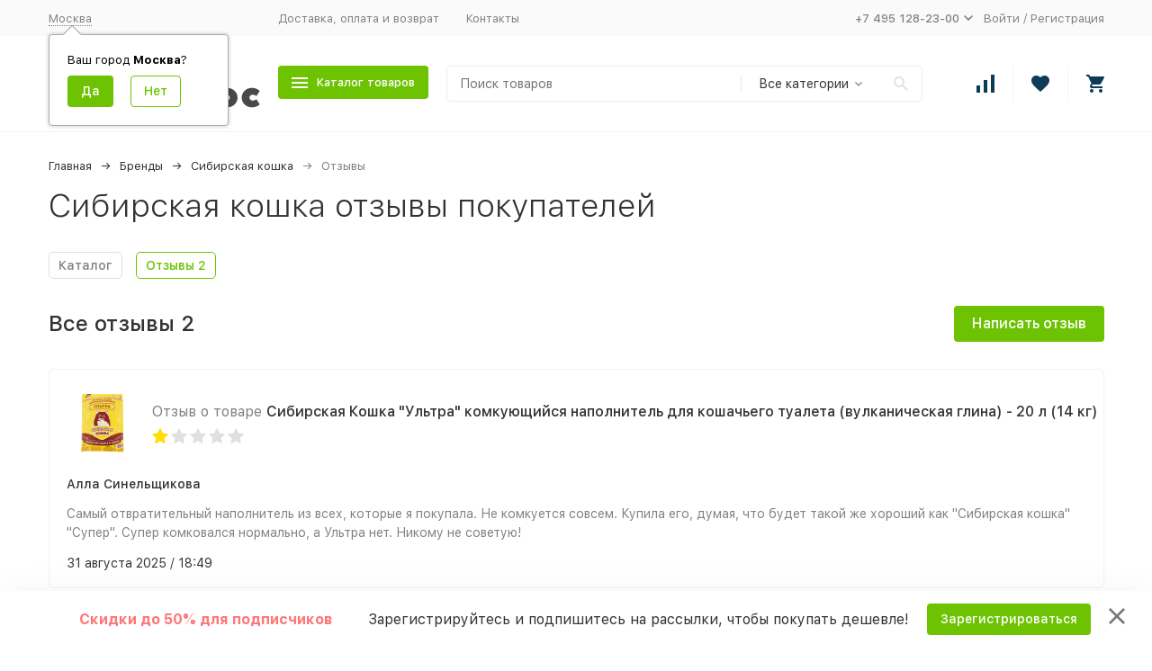

--- FILE ---
content_type: text/css
request_url: https://cdn.kotmatros.ru/wa-data/public/shop/themes/megashop2/css/megashop.shop.min.css?v=1.14.0.51
body_size: 36915
content:
@charset "UTF-8";.c-product-compact__name,.c-product-extend__name,.c-product-mini__name,.c-product-thumb__name{-webkit-box-orient:vertical;-webkit-line-clamp:2}@keyframes megashop_fade_down{0%{transform:translateY(-10px);opacity:0;visibility:hidden}to{transform:translateY(0);opacity:1;visibility:inherit}}@keyframes megashop_fade_up{0%{transform:translateY(10px);opacity:0;visibility:hidden}to{transform:translateY(0);opacity:1;visibility:inherit}}@keyframes megashop_fadein_up{0%{transform:translateY(10px);opacity:0}to{transform:translateY(0);opacity:1}}@keyframes megashop_fadeout_up{0%{transform:translateY(0);opacity:1}to{transform:translateY(10px);opacity:0}}@keyframes megashop_rotate{0%{transform:rotate(0)}to{transform:rotate(180deg)}}@keyframes megashop_appear{0%,to{transform:translateZ(0)}}@keyframes megashop_catalog_extend_fadeout_up{0%{height:auto;min-height:100%;overflow:visible;transform:translateY(0);opacity:1}to{height:auto;min-height:100%;overflow:visible;transform:translateY(10px);opacity:0}}@keyframes sidebar_catalog_z_index_animation{0%,99%{z-index:4}to{z-index:auto}}.l-advantages{display:flex;justify-content:space-between;margin-bottom:-30px;margin-right:-30px}.l-advantages__item{width:350px;display:inline-block;vertical-align:top;margin-right:30px;margin-bottom:30px;outline:0}@media (min-width:768px) and (max-width:1199px){.l-advantages_size_s .l-advantages__item{width:255px}}@media (min-width:1200px){.l-advantages_size_s .l-advantages__item{width:255px}}@media (max-width:767px){.l-advantages{flex-direction:column;margin-bottom:0;margin-right:0}.l-advantages__item{width:auto;margin-right:0;margin-bottom:20px}}.c-advantage{display:table;table-layout:fixed;text-align:left}.c-advantage__content,.c-advantage__icon-box{display:table-cell;vertical-align:middle}.c-advantage__icon-box{padding-right:20px;width:93px;max-width:93px;font-size:73px;line-height:1;color:var(--primary-color)}.c-advantage__image-box{width:73px;height:73px}.c-advantage__title{margin-bottom:5px}.c-advantage__body{color:#828282}@media (min-width:768px) and (max-width:1199px){.c-advantage_size_s{display:block;text-align:center}.c-advantage_size_s .c-advantage__content,.c-advantage_size_s .c-advantage__icon-box{display:block}.c-advantage_size_s .c-advantage__icon-box{position:relative;width:auto;max-width:none;padding-bottom:10px;padding-right:0;font-size:63px;text-align:center}.c-advantage_size_s .c-advantage__image-box{width:63px;height:63px;margin:0 auto}}@media (min-width:1200px){.c-advantage_size_s{display:block;text-align:center}.c-advantage_size_s .c-advantage__content,.c-advantage_size_s .c-advantage__icon-box{display:block}.c-advantage_size_s .c-advantage__icon-box{position:relative;width:auto;max-width:none;padding-bottom:10px;padding-right:0;font-size:63px;text-align:center}.c-advantage_size_s .c-advantage__image-box{width:63px;height:63px;margin:0 auto}}.c-brands-thumbs::after,.c-brands-thumbs::before{content:'';display:table}.c-brands-thumbs{margin-left:-15px;margin-right:-15px}.c-brands-thumbs::before{margin-bottom:-30px}.c-brands-thumbs__item{display:inline-block;vertical-align:top;padding-left:15px;padding-right:15px;margin-top:30px;width:255px}.c-brands-thumbs_size_l .c-brands-thumbs__item{width:350px}.c-page_container-middle .c-brands-thumbs_size_l .c-brands-thumbs__item{width:25%}.c-brands-thumbs-slider{padding:30px 30px 60px;margin:-30px -30px -60px;overflow:hidden}.c-brands-thumbs-slider__wrapper{margin-right:-30px;white-space:nowrap}.c-brands-thumbs-slider__item{display:inline-block;vertical-align:top;margin-right:30px;white-space:normal;width:255px}.c-brands-thumbs-slider_swiper .c-brands-thumbs-slider__item{margin-right:0}@media (min-width:1200px){.c-brands-thumbs-slider{position:relative}.c-brands-thumbs-slider:after,.c-brands-thumbs-slider:before{position:absolute;top:0;bottom:0;width:20px;content:"";z-index:2}.c-brands-thumbs-slider:before{left:0;right:auto;background:linear-gradient(to left,#fff00,#fff)}.c-brands-thumbs-slider:after{left:auto;right:0;background:linear-gradient(to right,#fff00,#fff)}.c-home-block_style_gray .c-brands-thumbs-slider:before{background:linear-gradient(to left,#fafafa00,#fafafa)}.c-home-block_style_gray .c-brands-thumbs-slider:after{background:linear-gradient(to right,#fafafa00,#fafafa)}}.c-brand-thumb,.c-category-mini,.c-category-thumb{background:#fff;text-align:center}@media (max-width:1199px){.c-brands-thumbs-slider{padding:30px 15px 60px;margin:-30px -15px -60px}.c-brands-thumbs-slider__wrapper{max-width:100vw;margin-right:0}}.c-brand-thumb{position:relative;display:block;border:1px solid transparent;transition:box-shadow .2s ease-in-out,border-color .2s ease-in-out;border-radius:5px;padding:19px;color:inherit;text-decoration:none}.c-brand-thumb:hover{z-index:1;border-color:#f4f4f4;box-shadow:0 10px 50px rgba(0,0,0,.07)}.c-brand-thumb__image-container{display:block}.c-brand-thumb__image-box{height:60px}.c-brand-thumb__name-container{display:none;margin-top:20px;font-size:18px;transition:color .2s ease-in-out;white-space:nowrap;overflow:hidden;text-overflow:ellipsis}.c-brand-thumb:hover .c-brand-thumb__name-container{color:var(--primary-color)}@media (min-width:1200px){.c-brand-thumb_size_l{border-color:#f2f2f2}.c-brand-thumb_size_l .c-brand-thumb__image-container{padding:20px}.c-brand-thumb_size_l .c-brand-thumb__image-box{height:80px}.c-brand-thumb_size_l .c-brand-thumb__name-container{display:block}}@media (max-width:1199px){.c-brand-thumb__image-box{height:100px}}.l-categories-compact__list{margin-right:-30px}.l-categories-compact__list::after,.l-categories-extend__list::after,.l-categories-thumbs__list::after,.l-products-compact::after{content:'';display:table;margin-top:-30px}.l-categories-compact__item{display:inline-block;vertical-align:middle;width:255px;margin-right:30px;margin-bottom:30px}.l-categories-compact__item_hidden{display:none}.l-categories-compact__footer{margin-top:40px;text-align:center}.l-categories-compact.c-toggle-block_active .l-categories-compact__hide-button,.l-categories-compact.c-toggle-block_active .l-categories-compact__item_hidden{display:inline-block}.l-categories-compact.c-toggle-block_active .l-categories-compact__show-button,.l-categories-compact__hide-button{display:none}.l-categories-compact_size_s .l-categories-compact__item{width:255px}.c-category-compact{color:currentColor;text-decoration:none;display:table;table-layout:fixed;width:100%;min-height:60px}.c-category-compact__content,.c-category-compact__image-box{display:table-cell;vertical-align:middle}.c-category-compact__link{color:#333;text-decoration:none}.c-category-compact__link_image{display:inline-block}.c-category-compact__link:focus,.c-category-compact__link:hover{color:var(--primary-color)}.c-category-compact__image-box{width:70px;padding-right:10px;text-align:center}.c-category-compact__image_dummy{width:50px;height:auto}.c-category-compact__image{width:100%}.c-category-compact__name{margin-top:20px;transition:color .2s ease-in-out;font-size:16px;font-weight:500}.c-category-compact__products-count{position:relative;font-size:9px;font-weight:500;margin-left:5px;vertical-align:super;color:#a0a0a0}.c-category-compact:hover .c-category-compact__name{color:var(--primary-color)}.l-categories-extend__list{list-style:none;margin-top:0;margin-bottom:0;padding-left:0;margin-right:-30px}.l-categories-extend__item{display:inline-block;vertical-align:top;width:350px;margin-bottom:30px;padding-right:30px}.l-categories-extend__item_hidden{display:none}.l-categories-extend__footer{margin-top:40px;text-align:center}.l-categories-extend.c-toggle-block_active .l-categories-extend__hide-button,.l-categories-extend.c-toggle-block_active .l-categories-extend__item_hidden{display:inline-block}.l-categories-extend.c-toggle-block_active .l-categories-extend__show-button,.l-categories-extend__hide-button{display:none}.l-categories-extend_size_s .l-categories-extend__item{width:255px}.c-page_container-middle .l-categories-extend__item,.c-page_container-middle .l-categories-extend_size_s .l-categories-extend__item{width:25%}.c-category-extend{display:table;table-layout:fixed;width:100%}.c-category-extend__content,.c-category-extend__image-container{display:table-cell;vertical-align:top}.c-category-extend__image-container{width:93px;padding-right:20px;position:relative}.c-category-extend__image-box{width:73px;height:73px}.c-category-extend__name{font-size:16px;font-weight:500}.c-category-extend__products-count{position:relative;font-size:9px;font-weight:500;margin-left:5px;vertical-align:super;color:#a0a0a0}.c-category-extend__subcategories{list-style:none;margin-bottom:0;padding-left:0;margin-top:10px;margin-right:-10px;color:#606060}.c-category-extend__subcategory{margin-right:10px;margin-bottom:7px}.c-category-extend__subcategory_hidden{display:none}.c-category-extend__footer{margin-top:10px;line-height:1.2}.c-category-extend.c-toggle-block_active .c-category-extend__hide-button{display:inline}.c-category-extend.c-toggle-block_active .c-category-extend__show-button,.c-category-extend__hide-button{display:none}.c-category-extend.c-toggle-block_active .c-category-extend__subcategory_hidden,.l-categories-mini.c-toggle-block_active .l-categories-mini__hide-button,.l-categories-mini.c-toggle-block_active .l-categories-mini__item_hidden{display:inline-block}.c-category-extend_size_s{text-align:center}.c-category-extend_size_s .c-category-extend__content,.c-category-extend_size_s .c-category-extend__image-container{display:block}.c-category-extend_size_s .c-category-extend__image-container{width:auto;padding-right:0;margin-bottom:15px}.c-category-extend_size_s .c-category-extend__image-box{height:63px;width:auto}.c-category-extend_size_s .c-category-extend__image_dummy{margin-top:5px}.l-categories-mini__list{display:flex;flex-wrap:wrap;margin-bottom:-30px;margin-right:-30px}.l-categories-mini__item{display:block;vertical-align:top;width:141px;margin-right:30px;margin-bottom:30px}.l-categories-mini.c-toggle-block_active .l-categories-mini__show-button,.l-categories-mini__hide-button,.l-categories-mini__item_hidden{display:none}.c-page_container-middle .l-categories-mini__item{width:132px}.l-categories-mini__footer{margin-top:40px;text-align:center}.l-categories-mini_size_s .l-categories-mini__item{width:255px}.l-categories-mini_slider{overflow-x:auto}.l-categories-mini_slider .l-categories-mini__list{justify-content:flex-start;flex-wrap:nowrap}.l-categories-mini_slider .l-categories-mini__item{flex-shrink:0}@media (max-width:1199px){.l-categories-mini__list{justify-content:center;margin:0 -8px}.l-categories-mini__item{width:50%;margin-right:0;margin-bottom:0;padding:0 8px 8px}.c-page_container-middle .l-categories-mini__item{width:50%}.l-categories-mini__footer{margin-top:10px}.l-categories-mini_slider .l-categories-mini__item{width:45%}}.c-category-mini{color:inherit;text-decoration:none;display:block;padding:9px;transition:box-shadow .2s ease-in-out,border-color .2s ease-in-out;border:1px solid #f2f2f2;border-radius:5px}.c-category-mini:hover{border-color:#f4f4f4;box-shadow:0 10px 50px rgba(0,0,0,.07)}.c-category-mini__name-container{display:block;width:100%}.c-category-mini__name-container-inner{display:flex;align-items:center;height:51px}.c-category-mini__name{display:block;width:100%;max-height:51px;overflow:hidden;transition:color .2s ease-in-out;font-size:14px;line-height:1.2;font-weight:500;word-break:break-word;hyphens:auto}.c-category-mini__products-count{display:block;margin-top:10px;color:#a0a0a0;font-size:11px;line-height:1.2}.c-category-mini:hover .c-category-mini__name{color:var(--link-color)}@media (max-width:1199px){.c-category-mini{color:var(--link-color);height:100%;border-color:var(--link-color)}.c-category-mini__name-container{height:100%}.c-category-mini__name-container-inner{height:100%;min-height:36px}.c-category-mini__name{max-height:initial}}.c-category-thumb,.c-product-mini{color:inherit;text-decoration:none}.l-categories-thumbs__list{display:flex;flex-wrap:wrap;margin-right:-30px}.l-categories-thumbs__item{display:inline-block;vertical-align:top;width:25%;padding-right:30px;margin-bottom:30px}@media (min-width:1440px){.l-categories-thumbs__item{width:20%}}.l-categories-thumbs_s .l-categories-thumbs__item{width:33%}@media (min-width:1440px){.l-categories-thumbs_s .l-categories-thumbs__item{width:25%}}.l-categories-thumbs__item_hidden{display:none}.l-categories-thumbs__footer{margin-top:40px;text-align:center}.l-categories-thumbs.c-toggle-block_active .l-categories-thumbs__hide-button,.l-categories-thumbs.c-toggle-block_active .l-categories-thumbs__item_hidden{display:inline-block}.l-categories-thumbs.c-toggle-block_active .l-categories-thumbs__show-button,.l-categories-thumbs__hide-button{display:none}.l-categories-thumbs_size_s .l-categories-thumbs__item{width:255px}.l-categories-thumbs_mobile{display:flex;flex-direction:column;justify-content:center}.l-categories-thumbs_mobile .l-categories-thumbs__item{min-width:150px;max-width:255px;margin-bottom:10px}.l-categories-thumbs_mobile .c-category-thumb{padding:15px;box-shadow:0 10px 30px rgba(0,0,0,.05)}.c-category-thumb:hover,.c-product-compact:hover{box-shadow:0 10px 50px rgba(0,0,0,.07)}.l-categories-thumbs_mobile .c-category-thumb__image-box{width:100px;height:100px}@media (max-width:854px){.l-categories-thumbs_mobile .l-categories-thumbs__item{max-width:225px}}@media (max-width:767px){.l-categories-thumbs_mobile .l-categories-thumbs__list{display:flex;flex-wrap:wrap;justify-content:space-between;margin-right:0}.l-categories-thumbs_mobile .l-categories-thumbs__list::after{display:none}.l-categories-thumbs_mobile .l-categories-thumbs__item{flex-grow:1;width:42%;max-width:48%;padding-right:0}.l-categories-thumbs_mobile .c-category-thumb{display:flex;flex-direction:column;height:100%}.l-categories-thumbs_mobile .c-category-thumb__name{font-size:14px;height:auto}.l-categories-thumbs_mobile .c-category-thumb__products-count{font-size:14px;margin-top:auto}}@media (max-width:374px){.l-categories-thumbs_mobile .l-categories-thumbs__item{min-width:140px}.l-categories-thumbs_mobile .c-category-thumb__image-box{width:80px;height:80px}}.c-category-thumb{position:relative;display:block;padding:19px;transition:box-shadow .2s ease-in-out,border-color .2s ease-in-out;border:1px solid #f2f2f2;border-radius:5px}.c-category-thumb:hover{border-color:#f4f4f4}.c-category-thumb__image-box,.c-category-thumb__name,.c-category-thumb__products-count{display:block}.c-category-thumb__image-box{position:relative;width:125px;height:125px;margin:0 auto}.c-category-thumb__image_dummy{width:100px;height:auto}.c-category-thumb__name{overflow:hidden;height:50px;transition:color .2s ease-in-out;font-size:18px;font-weight:500;display:flex;justify-content:center;align-items:center}.c-category-thumb__image-box+.c-category-thumb__name{margin-top:20px;align-items:flex-start}.c-category-thumb__products-count{margin-top:10px;color:#a0a0a0;font-size:16px}.c-category-thumb__category-badge{position:absolute;top:20px;left:20px;display:inline-block;padding:3px 7px;border-radius:3px;line-height:1.2}.c-category-thumb:hover .c-category-thumb__name{color:var(--link-color)}.l-products-compact__item{margin-bottom:30px}.c-product-compact{position:relative;padding:19px;border:1px solid #f2f2f2;border-radius:5px;transition:box-shadow .2s ease-in-out}.c-product-compact__container{display:flex}.c-product-compact__add-to-cart-container,.c-product-compact__image-container,.c-product-compact__prices-quantity-container{flex:none}.c-product-compact__image-container{position:relative;width:100px;padding-right:20px}.c-product-compact__video{position:absolute;right:10px;top:-9px;z-index:1}.c-product-compact__video .c-tooltip__content{white-space:nowrap}.c-product-compact__badges{position:absolute;left:-10px;top:-10px;z-index:1}.c-product-compact__badges::after{content:'';display:table;margin-top:-5px}.c-product-compact__badge{margin-bottom:5px;line-height:0}.c-product-compact__image-box{position:relative;width:80px;height:80px}.c-product-compact__image_dummy{width:60px;height:auto}.c-product-compact__info-container{padding-right:15px;flex:auto;width:1px}.c-product-compact__name{display:-webkit-box;font-weight:500;line-height:1.2;overflow:hidden}.c-product-compact__summary{margin-top:10px;font-size:13px;white-space:nowrap;overflow:hidden;text-overflow:ellipsis}.c-product-compact__info{display:table;table-layout:fixed;margin-top:10px;white-space:nowrap}.c-product-compact__rating,.c-product-compact__sku{display:table-cell;vertical-align:middle}.c-product-compact__sku+.c-product-compact__rating{position:relative;padding-left:20px;font-size:13px}.c-product-compact__sku+.c-product-compact__rating::before{content:'';display:inline-block;width:1px;position:absolute;top:0;bottom:0;left:10px;background-color:#dadada}.c-product-compact__features{margin-top:10px}.c-product-compact__prices-quantity-container{padding-right:20px;text-align:right}.c-product-compact__prices-quantity{display:table;table-layout:fixed}.c-product-compact__prices{display:table-cell;vertical-align:middle;padding-right:20px;white-space:nowrap}.c-product-compact__quantity{display:table-cell;vertical-align:top;min-width:80px}.c-product-compact__price-block{display:flex}.c-product-compact__price-text{font-size:14px;line-height:27px;margin-right:5px}.c-product-compact__price{font-size:18px;font-weight:500}.c-product-compact__price_with-compare{color:var(--price-with-compare-color)}.c-product-compact__compare-price{position:relative;display:inline-block;margin-top:5px;font-size:13px;color:#828282;font-weight:500}.c-product-compact__compare-price::after{content:'';position:absolute;top:50%;left:0;width:100%;height:1px;background-color:var(--price-with-compare-color);transform:translateY(-50%)}.c-product-compact__buttons{display:table;width:100%}.c-product-compact__buttons-additional,.c-product-compact__buttons-main{display:table-cell;vertical-align:middle}.c-product-compact__buttons-main{min-width:140px;white-space:nowrap}.c-product-compact__buttons-additional{padding-left:20px;white-space:nowrap}.c-product-compact__additional-buttons{margin-right:-20px;line-height:0}.c-product-compact__arrived .plugin_arrived-button{display:none}.c-product-compact__arrived-button{border-bottom-style:solid!important}.c-product-compact__additional-button{display:inline-block;margin-right:20px;color:#e0e0e0;cursor:pointer;transition:color .2s ease-in-out}.c-product-compact__additional-button:hover{color:#bdbdbd}.c-product-compact__additional-button.c-product-compare_active{color:var(--primary-color)}.c-product-compact__additional-button.c-product-favorite_active{color:#ff3131}.c-product-compact__available{margin-top:13px;line-height:0}.c-product-compact__available_stocks{width:100%}.c-product-compact__stocks{font-size:12px;line-height:1.4;text-align:left;padding:5px;background:#fff;border:1px solid #f2f2f2;border-radius:3px;box-shadow:0 0 15px rgba(0,0,0,.05)}.l-products-extend::after{content:'';display:table;margin-top:-30px}.l-products-extend__item{margin-bottom:30px}.c-product-extend{position:relative;padding:19px;border:1px solid #f2f2f2;border-radius:5px;transition:box-shadow .2s ease-in-out}.c-product-extend__info-container,.c-product-extend__rating{padding-right:20px}.c-product-extend:hover{box-shadow:0 10px 50px rgba(0,0,0,.07)}@media (min-width:1200px){.c-product-extend__container{display:table;width:100%;table-layout:fixed}.c-product-extend__image-container,.c-product-extend__info-container,.c-product-extend__offer-container{display:table-cell;vertical-align:top}}.c-product-extend__image-container{position:relative;width:235px;padding-right:20px}.c-product-extend__video{position:absolute;right:16px;top:-4px;z-index:1}.c-product-extend__video .c-tooltip__content{white-space:nowrap}.c-product-extend__badges{position:absolute;left:-4px;top:-4px;z-index:1}.c-product-extend__badges::after{content:'';display:table;margin-top:-5px}.c-product-extend__badge{margin-bottom:5px}.c-product-extend__image-box{position:relative;width:215px;height:215px}.c-product-extend__gallery-d,.c-product-extend__image-box_gallery{overflow:hidden;height:230px;margin-bottom:5px}.c-product-extend__gallery-d{position:relative;display:block;height:215px}.c-product-extend__gallery-field-pagination{position:absolute;display:flex;top:0;right:0;bottom:0;left:0}.c-product-extend__gallery-field-item{flex-grow:1}.c-product-extend__gallery-wrapper{white-space:nowrap}.c-product-extend__gallery-pagination{position:absolute;bottom:0!important;text-align:center}.c-product-extend__image-slide{display:inline-block;position:relative;width:215px;height:215px}.c-product-extend__image_dummy{width:100px;height:auto}.c-product-extend__image-buttons{height:31px;position:absolute;left:0;top:0;right:0;bottom:0;margin:auto -5px;text-align:center;opacity:0;transform:scale(1.1) translateZ(0);transition:opacity .2s ease-in-out,transform .2s ease-in-out}.c-product-extend__image-button{display:inline-block;width:31px;height:31px;margin-left:5px;margin-right:5px;background:#fff;border-radius:15px;color:#828282;cursor:pointer;transition:color .2s ease-in-out;box-shadow:0 0 15px rgba(0,0,0,.15)}.c-product-extend__image-button:hover{color:#333}.c-product-extend__name{display:-webkit-box;font-weight:500;font-size:16px;line-height:1.2}.c-product-extend__info{display:table;table-layout:fixed;margin-top:15px}.c-product-extend__rating,.c-product-extend__sku{display:table-cell;vertical-align:middle}.c-product-extend__sku{font-size:13px}.c-product-extend__features,.c-product-extend__summary{margin-top:15px;font-size:13px}.c-product-extend__additional-buttons{margin-top:20px;line-height:0;margin-right:-20px}.c-product-extend__additional-button-container{display:inline-block;margin-right:20px}.c-product-extend__additional-button{color:#e0e0e0;cursor:pointer;font-size:13px;transition:color .2s ease-in-out}.c-product-extend__additional-button:hover{color:#bdbdbd}.c-product-extend__additional-button.c-product-compare_active{color:var(--primary-color)}.c-product-extend__additional-button.c-product-favorite_active{color:#ff3131}.c-product-extend:hover .c-product-extend__image-buttons{opacity:1;transform:scale(1) translateZ(0)}@media (min-width:1200px){.c-product-extend__offer-container{text-align:right;width:160px}.c-product-extend__offer-container_wide{width:auto}.c-product-extend__offer-container .c-button,.c-product-extend__offer-container .c-product-extend__buy-one-click{width:160px;margin-left:auto}}.c-product-extend__price-block{display:flex}.c-product-extend__price-text{font-size:16px;line-height:33px;margin-right:5px}.c-product-extend__price{font-size:22px;font-weight:500}.c-product-extend__price_with-compare{color:var(--price-with-compare-color)}.c-product-extend__compare-price{position:relative;display:inline-block;font-size:16px;color:#828282;font-weight:500;margin-top:5px}.c-product-extend__compare-price::after{content:'';position:absolute;top:50%;left:0;width:100%;height:1px;background-color:var(--price-with-compare-color);transform:translateY(-50%)}.c-product-extend__available{margin-top:15px;line-height:0}.c-product-extend__available_stocks{width:100%}.c-product-extend__stocks{font-size:12px;line-height:1.4;text-align:left;padding:5px;background:#fff;border:1px solid #f2f2f2;border-radius:3px;box-shadow:0 0 15px rgba(0,0,0,.05)}.c-product-extend__quantity{margin-top:15px}.c-product-extend__add-to-cart,.c-product-extend__arrived{margin-top:20px}.c-product-extend__arrived .plugin_arrived-button{display:none}.c-product-extend__arrived-button{border-bottom-style:solid!important}.c-product-extend__buy-one-click{margin-top:10px}@media (max-width:1199px){.c-product-extend .autobadge-pl{display:none}.l-products-extend__item{margin-bottom:15px;box-shadow:0 10px 30px rgba(0,0,0,.05)}.l-products-extend:after{margin-top:-15px}.r-product-extend__name{font-weight:500;margin-bottom:15px}.r-product-extend__info{display:flex}.r-product-extend__image{width:100px;min-width:100px;max-width:100px;padding-right:0;margin-right:15px}.r-product-extend__info-col_right{flex-grow:1}.c-product-extend__image-box{width:100px;height:100px}.c-product-extend__image-box_gallery{height:115px;margin-bottom:0}.c-product-extend__image-slide{width:100px;height:100px}.c-product-extend__image_dummy{max-width:80%}.c-product-extend__video{right:0;top:0}.c-product-extend__badges{top:0;left:0}.c-product-extend__rating{display:block;margin-bottom:12px}.r-product-extend__prices{align-items:flex-end}.r-product-extend__prices,.r-product-extend__prices .c-product-extend__price_range{display:flex;flex-wrap:wrap}.c-product-extend__price-block{flex-direction:column}.c-product-extend__price{margin-right:10px}.c-product-extend__available{margin-top:12px}.c-product-extend__features{line-height:17px}.c-product-features-overview__item{margin-top:5px}.c-product-features-overview__item:first-child{margin-top:0}.c-product-features-overview__item .c-value__value-text{font-weight:500}.r-product-extend__responsive-bottom{margin-top:20px}.c-product-extend__additional-buttons,.r-product-extend__controls{display:flex;align-items:center;justify-content:space-between;margin:0}.c-product-extend__additional-button-container{margin:0 7px;flex-grow:1;flex-basis:50%}.c-product-extend__additional-button-container:first-child{margin-left:0}.c-product-extend__additional-button-container:last-child{margin-right:0}.r-product-extend__controls{margin-top:20px;display:block}.r-product-extend__control{display:inline-block;vertical-align:middle;width:50%;margin:0;padding-left:7px;padding-right:7px}.r-product-extend__control:first-child{padding-left:0}.r-product-extend__control:last-child{padding-right:0}.r-product-extend__control .c-button{white-space:nowrap;text-overflow:ellipsis;overflow:hidden;max-width:100%}}.l-products-mini::after{content:'';display:table;margin-top:-30px}.l-products-mini__item{margin-bottom:30px}.c-product-mini{display:flex;width:100%}.c-product-mini__content{display:flex;flex-direction:column}.c-product-mini__image-box{display:flex;align-items:center;align-self:center;width:80px;height:70px;padding-right:10px;text-align:center}.c-product-mini__name{display:-webkit-box;overflow:hidden;height:38px;transition:color .2s ease-in-out;font-weight:500}.c-product-mini__prices{display:block;margin-top:10px}.c-product-mini__compare-price,.c-product-mini__price{display:inline-block;white-space:nowrap;font-weight:500}.c-product-mini__price{margin-right:10px;font-size:16px}.c-product-mini__price_with-compare{color:var(--price-with-compare-color)}.c-product-mini__compare-price{position:relative;color:#bdbdbd;font-size:12px}.c-products-thumbs-mobile::after,.c-products-thumbs-mobile::before,.c-products-thumbs::after,.c-products-thumbs::before{display:table;content:''}.c-product-mini__compare-price::after{content:'';position:absolute;top:50%;left:0;width:100%;height:1px;background-color:var(--price-with-compare-color);transform:translateY(-50%)}@media (max-width:767px){.c-product-mini_mobile-shadowed{padding:20px 20px 14px;border:1px solid #f2f2f2;box-shadow:0 10px 30px rgba(0,0,0,.05);border-radius:5px}}.c-products-thumbs{margin-left:-15px;margin-right:-15px}.c-products-thumbs::before{margin-bottom:-30px}.c-products-thumbs__item{position:relative;text-align:left;width:255px;display:inline-block;vertical-align:top;margin-left:15px;margin-right:15px;margin-top:30px}@media (min-width:1200px){.c-products-thumbs__item_adaptive{width:25%;margin:30px 0 0;padding:0 15px}}@media (min-width:1341px){.c-products-thumbs__item_adaptive.c-products-thumbs__item_wide{width:20%}}@media (min-width:1200px){.c-products-thumbs__item_adaptive.c-products-thumbs__item_sb{width:33.33%}}@media (min-width:1341px){.c-products-thumbs__item_adaptive.c-products-thumbs__item_sb.c-products-thumbs__item_wide{width:25%}}@media (min-width:1486px){.c-products-thumbs__item_adaptive.c-products-thumbs__item_sb,.c-products-thumbs__item_adaptive.c-products-thumbs__item_wide{width:285px}}@media (max-width:1199px){.c-products-thumbs{margin-left:-.66667%;margin-right:-.66667%}.c-products-thumbs__item{width:32%;margin-left:.66667%;margin-right:.66667%}}@media (max-width:767px){.c-products-thumbs{margin-right:-1%;margin-left:-1%}.c-products-thumbs__item{width:48%;margin-left:1%;margin-right:1%}}@media all and (max-width:560px){.c-products-thumbs,.c-products-thumbs__item{margin-right:0;margin-left:0}.c-products-thumbs__item{width:100%}}.c-products-thumbs-mobile{margin-left:-15px;margin-right:-15px}.c-products-thumbs-mobile__item{display:inline-block;width:255px}@media (max-width:1199px){.c-products-thumbs-mobile{margin-left:-.66667%;margin-right:-.66667%}.c-products-thumbs-mobile__item{width:32%;margin-left:.66667%;margin-right:.66667%;margin-top:2vw}}@media (max-width:767px){.c-products-thumbs-mobile{margin-right:-1%;margin-left:-1%}.c-products-thumbs-mobile__item{width:48%;margin-left:1%;margin-right:1%}}@media (max-width:560px){.c-products-thumbs-mobile{display:flex;flex-wrap:wrap}.c-products-thumbs-mobile::before{display:none}.c-products-thumbs-mobile__item{width:50%;margin-left:0;margin-right:0;padding-left:1%;padding-right:1%}}.c-product-thumb{position:relative;background-color:#fff;border:1px solid #f2f2f2;border-radius:5px;transition:box-shadow .2s ease-in-out}.c-product-thumb:hover{box-shadow:0 10px 50px rgba(0,0,0,.07)}.c-product-thumb__main{display:flex;flex-direction:column;flex-grow:1;padding:0 19px 19px}.c-product-thumb__delete-button-container,.c-product-thumb__recovery-button-container{position:absolute;top:14px;right:14px;z-index:2;opacity:0;transform:scale(1.1) translateZ(0);transition:opacity .2s ease-in-out,transform .2s ease-in-out;pointer-events:none}.c-product-thumb__video{position:absolute;right:15px;top:15px;z-index:1}.c-product-thumb__video .c-tooltip__content{white-space:nowrap}.c-product-thumb__badges{position:absolute;left:15px;top:15px;z-index:1}.c-product-thumb__badges::after{content:'';display:table;margin-top:-5px}.c-product-thumb__badge{margin-bottom:5px}.c-product-thumb__image-container{width:100%;overflow:hidden;padding-bottom:20px;border-top-right-radius:5px;border-top-left-radius:5px}.c-product-thumb__image-box{position:relative;width:100%;padding:50% 0;transition:opacity .2s ease-in-out}.c-product-thumb__image-box>a{position:absolute;top:0;right:0;bottom:0;left:0}.c-product-thumb__image:not([data-contain]){width:auto;height:auto}.c-product-thumb__gallery-d,.c-product-thumb__image-box_gallery{overflow:hidden;width:100%;height:100%}.c-product-thumb__gallery-d{position:relative;display:block}.c-product-thumb__gallery-field-pagination{position:absolute;display:flex;top:0;right:0;bottom:0;left:0}.c-product-thumb__image-box_gallery-container .c-product-thumb__gallery-pagination{bottom:-20px!important}.c-product-thumb__gallery-field-item{flex-grow:1}.c-product-thumb__gallery-wrapper{white-space:nowrap;height:100%}.c-product-thumb__image-slide{display:inline-block;position:relative;width:100%;height:100%}.c-product-thumb__image_dummy{width:100px;height:auto}.c-product-thumb__image-buttons{height:31px;position:absolute;top:15px;right:15px;text-align:center;opacity:1;transform:scale(1.1) translateZ(0);transition:opacity .2s ease-in-out,transform .2s ease-in-out;z-index:1}@media (min-width:1200px){.c-product-thumb__image-buttons{opacity:0;margin:auto -5px;left:0;bottom:0}}.c-product-thumb__image-button{display:inline-block;width:31px;height:31px;margin-left:5px;margin-right:5px;background:#fff;border-radius:15px;color:#828282;cursor:pointer;transition:color .2s ease-in-out;box-shadow:0 0 15px rgba(0,0,0,.15)}.c-product-thumb__image-button:hover{color:#333}.c-product-thumb__image-button.c-product-compare_active{color:var(--primary-color)}.c-product-thumb__image-button.c-product-favorite_active{color:#ff3131}.c-product-thumb__name{display:block;display:-webkit-box;overflow:hidden;height:42px;font-weight:500}.c-product-thumb__sku{margin-top:15px;font-size:13px;height:19px;overflow:hidden;text-overflow:ellipsis;white-space:nowrap}.c-product-thumb__sku-label{color:#828282;margin-right:5px}.c-product-thumb__features,.c-product-thumb__summary{margin-top:15px;font-size:13px;height:38px;overflow:hidden}.c-product-thumb__features{height:91px}.c-product-thumb__rating{margin-top:20px}.c-product-thumb__prices{margin-top:20px;white-space:nowrap;overflow:hidden}.c-product-thumb__price-text{font-size:14px;line-height:27px;margin-right:5px}.c-product-thumb__price{margin-right:10px;font-size:18px;font-weight:500}.c-product-thumb__price_with-compare{color:var(--price-with-compare-color)}.c-product-thumb__compare-price{position:relative;color:#828282;font-size:13px;font-weight:500}.c-product-thumb__compare-price::after{content:'';position:absolute;top:50%;left:0;width:100%;height:1px;background-color:var(--price-with-compare-color);transform:translateY(-50%)}.c-product-thumb__available{margin-top:20px;line-height:0}.c-product-thumb__available_stocks{width:100%}.c-product-thumb__stocks{font-size:12px;line-height:1.4;text-align:left;padding:5px;background:#fff;border:1px solid #f2f2f2;border-radius:3px;box-shadow:0 0 15px rgba(0,0,0,.05)}.c-product-thumb__buttons{margin-top:20px;display:table;width:100%}@media print{.c-product-thumb__buttons{display:none!important}}.c-product-thumb__buttons-additional,.c-product-thumb__buttons-main{display:table-cell;vertical-align:middle}.c-product-thumb__buttons-main{width:100%}.c-product-thumb__buttons-additional{padding-left:20px;white-space:nowrap}.c-product-thumb__buttons-additional_mobile{display:block;text-align:center;margin-top:10px;padding-left:0}.c-product-thumb__additional-buttons{margin-right:-20px;line-height:0}.c-product-thumb__additional-button{display:inline-block;margin-right:20px;color:#e0e0e0;cursor:pointer;transition:color .2s ease-in-out}.c-product-thumb__additional-button:hover{color:#bdbdbd}.c-product-thumb__additional-button.c-product-compare_active{color:var(--primary-color)}.c-product-thumb__additional-button.c-product-favorite_active{color:#ff3131}.c-product-thumb__quantity{width:80px;margin-right:10px}.c-product-thumb__buy-one-click{border-top:1px solid #f2f2f2;margin-top:20px;margin-bottom:-19px;text-align:center;padding:6px 0}.c-product-thumb__arrived .plugin_arrived-button{display:none}.c-product-thumb__arrived-button{border-bottom-style:solid!important}.c-product-thumb:hover .c-product-thumb__image-buttons{opacity:1;transform:scale(1) translateZ(0)}.c-product-thumb:hover .c-product-thumb__delete-button-container{opacity:1;transform:scale(1) translateZ(0);pointer-events:inherit}.c-product-thumb.c-product_delete .c-product-thumb__image-box{opacity:.3}.c-product-thumb.c-product_delete:hover .c-product-thumb__delete-button-container{opacity:0;transform:scale(1.1) translateZ(0);pointer-events:none}.c-product-thumb.c-product_delete:hover .c-product-thumb__recovery-button-container{opacity:1;transform:scale(1) translateZ(0);pointer-events:inherit}@media (min-width:1200px){.c-product-thumb.c-product-thumb_show-hidden{position:absolute;top:0;left:0;width:100%;z-index:2}.c-product-thumb.c-product-thumb_show-hidden .c-product-thumb__hidden{display:block}.c-product-thumb.c-product-thumb_show-hidden .c-product-thumb__hidden.c-product-thumb__buttons{display:table}.c-product-thumb_adaptive.c-product-thumb_show-hidden{left:15px;width:calc(100% - 30px)}.c-product-thumb__hidden{display:none}.c-product-thumb_slide.c-product-thumb_hidden-blocks:hover{left:0;width:100%}}@media (max-width:1199px){.c-product-thumb{box-shadow:0 10px 30px rgba(0,0,0,.05)}.c-product-thumb_mobile{box-shadow:0 10px 20px rgba(0,0,0,.05)}.c-product-thumb__badges{top:20px;right:20px}.c-product-thumb__video{right:20px;top:50px}.c-product-thumb__name{margin-bottom:20px}.c-product-thumb__price{font-size:22px}.c-product-thumb__compare-price{font-size:14px}.c-product-thumb__delete-button-container{opacity:1;pointer-events:inherit;transform:none}.c-product-thumb__recovery-button-container{transform:none}.c-product-thumb.c-product_delete .c-product-thumb__delete-button-container{opacity:0;pointer-events:none}.c-product-thumb.c-product_delete .c-product-thumb__recovery-button-container{opacity:1;pointer-events:inherit}.c-product-thumb__buttons_add .c-product-thumb__buttons-main .c-button{font-size:15px}.c-product-thumb__buttons_add .c-product-thumb__buttons-additional{padding-left:15px}.c-product-thumb_mobile .c-product-thumb__video{top:20px;right:20px}}@media (max-width:767px){.c-product-thumb_mobile{box-shadow:0 0 10px rgba(0,0,0,.05)}}@media (max-width:560px){.c-product-thumb_mobile{display:flex;flex-direction:column;height:100%}.c-product-thumb_mobile .c-product-thumb__badges{top:5px;left:5px}.c-product-thumb_mobile .c-product-thumb__video{top:5px;right:5px}.c-product-thumb_mobile .c-product-thumb__name{font-size:13px;height:39px;margin-bottom:0}.c-product-thumb_mobile .c-product-thumb__rating{margin-top:10px}.c-product-thumb_mobile .c-product-thumb__prices{display:flex;flex-wrap:wrap;align-items:center;width:100%;margin-top:10px;margin-bottom:10px}.c-product-thumb_mobile .c-product-thumb__available,.c-product-thumb_mobile .c-product-thumb__prices+*{margin-top:auto}.c-product-thumb_mobile .c-product-thumb__price-text{font-size:12px;line-height:24px}.c-product-thumb_mobile .c-product-thumb__price{font-size:16px}.c-product-thumb_mobile .c-product-thumb__price_range{display:flex;flex-wrap:wrap}.c-product-thumb_mobile .c-product-thumb__compare-price{font-size:12px}}@media (max-width:515px){.c-product-thumb_mobile .c-product-thumb__buttons_add,.c-product-thumb_mobile .c-product-thumb__buttons_add-1{display:flex;align-items:center;justify-content:space-between}.c-product-thumb_mobile .c-product-thumb__buttons_add-1 .c-product-thumb__buttons-main{flex-grow:1}.c-product-thumb_mobile .c-product-thumb__buttons_add .c-product-thumb__buttons-main button{font-size:14px;padding-right:10px;padding-left:10px}.c-product-thumb_mobile .c-product-thumb__buttons_add .c-product-thumb__buttons-additional{padding-left:10px;margin:0 auto}.c-product-thumb_mobile .c-product-thumb__buttons_add .c-product-thumb__additional-button,.c-product-thumb_mobile .c-product-thumb__buttons_add .c-product-thumb__additional-buttons{margin-right:0}.c-product-thumb_mobile .c-product-thumb__buttons_add .c-product-thumb__additional-button:last-of-type{margin-left:10px}.c-product-thumb_mobile .c-product-thumb__buttons_add .c-product-thumb__buttons-additional .c-svg-icon{width:16px;height:16px}}@media (max-width:445px){.c-product-thumb_mobile .c-product-thumb__buttons_add-1 .c-product-thumb__buttons-main button{font-size:15px;padding-right:15px;padding-left:15px}}@media (max-width:400px){.c-product-thumb_mobile .c-product-thumb__main{padding:0 10px 10px}.c-product-thumb_mobile .c-product-thumb__buttons_add-1 .c-product-thumb__buttons-additional{padding-left:10px}.c-product-thumb__buy-one-click_mobile{margin-bottom:-10px}}@media (max-width:374px){.c-product-thumb_mobile .c-rating__star{width:15px;height:15px;background-size:contain}.c-product-thumb_mobile .c-product-thumb__available{height:15px}.c-product-thumb_mobile .c-product__add-to-cart-form .c-button{font-size:14px;padding:9px 10px 10px}.c-product-thumb_mobile .c-product-thumb__buttons_add .c-product-thumb__buttons-main button{font-size:11px;padding-right:5px;padding-left:5px}.c-product-thumb_mobile .c-product-thumb__buttons_add .c-product-thumb__buttons-additional .c-svg-icon{width:12px;height:12px}.c-product-thumb_mobile .c-product-thumb__buttons_add-1 .c-product-thumb__buttons-main button{font-size:13px;padding-right:12px;padding-left:12px}.c-product-thumb_mobile .c-product-thumb__buttons_add-1 .c-product-thumb__buttons-additional .c-svg-icon{width:14px;height:14px}}@media (min-width:1200px){.l-products-thumbs-mini{display:inline-flex;align-items:center;vertical-align:top;margin-left:-15px;margin-right:-15px}.l-products-thumbs-mini__item{flex:none;margin-left:15px;margin-right:15px;width:176px}}@media (max-width:1199px){.l-products-thumbs-mini::before{content:'';display:table;margin-bottom:-30px}.l-products-thumbs-mini::after{content:'';display:block}.l-products-thumbs-mini__item{display:block;margin-top:30px}}.c-product-thumb-mini__image-container{margin-bottom:10px}.c-product-thumb-mini__image-box{width:70px;height:70px;position:relative}.c-product-thumb-mini__name-container{height:42px;overflow:hidden;font-weight:500}.c-product-thumb-mini__prices-container{margin-top:10px;line-height:1.2;white-space:nowrap;overflow:hidden;text-overflow:ellipsis}.c-product-thumb-mini__price{font-size:16px;font-weight:500}.c-product-thumb-mini__price_with-compare{color:var(--price-with-compare-color)}.c-product-thumb-mini__compare-price{position:relative;font-size:11px;font-weight:500;color:#828282;margin-left:8px}.c-product-thumb-mini__compare-price::after{content:'';position:absolute;top:50%;left:0;width:100%;height:1px;background-color:var(--price-with-compare-color);transform:translateY(-50%)}.c-product-thumb-mini__button-container{margin-top:10px}.c-product-thumb-mini_size-s .c-product-thumb-mini__image-box{width:50px;height:50px}@media (max-width:1199px){.c-product-thumb-mini{display:flex}.c-product-thumb-mini__image-container{flex:none;margin-bottom:0;margin-right:10px}.c-product-thumb-mini__main-container{flex:auto}.c-product-thumb-mini_adaptive{flex-direction:column}.c-product-thumb-mini_adaptive .c-product-thumb-mini__image-container{margin-bottom:10px}}.c-products-thumbs-slider{padding:30px 30px 60px;margin:-30px -30px -60px;pointer-events:none}@media (min-width:1401px){.c-products-thumbs-slider_alt{padding:30px 15px 60px;margin:-30px -15px -60px}}@media (min-width:1486px){.c-products-thumbs-slider{padding:30px 30px 60px;margin:-30px -30px -60px}}.c-products-thumbs-slider__wrapper{pointer-events:auto}.c-products-thumbs-slider__item{display:inline-block;width:255px;margin-right:20px;transform:translateZ(0)}.c-products-thumbs-slider_swiper .c-products-thumbs-slider__item,.c-products-thumbs-slider_swiper .c-products-thumbs-slider__wrapper{margin-right:0}.c-products-thumbs-slider_compact{padding:0;margin:0}@media (min-width:1401px){.c-products-thumbs-slider_compact{padding:0;margin:0}}.c-products-thumbs-slider_compact .c-products-thumbs-slider__item{width:296.5px;padding-left:20px;padding-right:20px}@media (min-width:1200px) and (max-width:1485px){.c-products-thumbs-slider{padding:30px 29px 60px;margin:-30px -29px -60px}}@media (min-width:1200px){.c-products-thumbs-slider{position:relative;box-sizing:content-box}.c-products-thumbs-slider:after,.c-products-thumbs-slider:before{position:absolute;top:30px;width:20px;height:inherit;content:"";z-index:1}.c-products-thumbs-slider:before{left:0;right:auto;background:linear-gradient(to left,#fff00,#fff)}.c-products-thumbs-slider:after{left:auto;right:0;background:linear-gradient(to right,#fff00,#fff)}.c-home-block_style_gray:not(.c-home-block_custom_bg) .c-products-thumbs-slider:before{background:linear-gradient(to left,#fafafa00,#fafafa)}.c-home-block_style_gray:not(.c-home-block_custom_bg) .c-products-thumbs-slider:after{background:linear-gradient(to right,#fafafa00,#fafafa)}.c-products-thumbs-slider_compact.swiper-slide-visible:after{content:'';position:absolute;right:-1px;top:0;bottom:0;width:1px;background-color:#f2f2f2}.c-products-thumbs-slider_compact.swiper-slide-visible:last-child:after{content:none}.c-home-block_custom_bg .c-products-thumbs-slider:after,.c-home-block_custom_bg .c-products-thumbs-slider:before{background:0 0}}@media (max-width:1199px){.c-products-thumbs-slider{padding:30px 15px 60px;margin:-30px -15px -60px}.c-products-thumbs-slider__wrapper{max-width:100vw}.c-products-thumbs-slider_compact{padding:0;margin:0}.c-reviews-thumbs__wrapper{max-width:100vw}.c-reviews-thumbs{padding-bottom:30px}}@media (max-width:560px){.c-products-thumbs-slider_swiper .c-products-thumbs-slider__item{height:auto}}.l-reviews-mini::after{content:'';display:table;margin-top:-30px}.l-reviews-mini__item{margin-bottom:30px}.c-review-mini__product{display:table;table-layout:fixed;width:100%;height:60px}.c-review-mini__product-content,.c-review-mini__product-image-box{display:table-cell;vertical-align:middle}.c-reviews-thumbs::after,.c-reviews-thumbs::before{content:'';display:table}.c-review-mini__product-image-box{width:70px;padding-right:10px;text-align:center}.c-review-mini__product-name{font-weight:500;line-height:1.2;overflow:hidden;white-space:nowrap;text-overflow:ellipsis}.c-review-mini__product-rating{margin-top:6px}.c-review-mini__author{margin-top:20px;line-height:1.2}.c-review-mini__text{margin-top:10px;color:#828282;max-height:80px;overflow:hidden}.c-review-mini__date{margin-top:10px;font-size:13px;line-height:1.2}.c-reviews-thumbs{margin-left:-15px;margin-right:-15px}.c-reviews-thumbs::before{margin-bottom:-30px}.c-reviews-thumbs__item{display:inline-block;vertical-align:top;margin-left:15px;margin-right:15px;margin-top:30px;width:350px}.c-reviews-thumbs-slider_size_s .c-reviews-thumbs-slider__item,.c-reviews-thumbs_size_s .c-reviews-thumbs__item{width:255px}.c-reviews-thumbs-slider{overflow:hidden;padding:30px 30px 60px;margin:-30px -28px -60px}.c-reviews-thumbs-slider__wrapper{margin-right:-30px;white-space:nowrap}.c-reviews-thumbs-slider__item{display:inline-block;vertical-align:top;margin-right:30px;white-space:normal;width:350px}.c-reviews-thumbs-slider_swiper .c-reviews-thumbs-slider__item{margin-right:0}@media (min-width:1200px){.c-reviews-thumbs-slider{position:relative}.c-reviews-thumbs-slider:after,.c-reviews-thumbs-slider:before{position:absolute;top:0;bottom:0;width:20px;content:"";z-index:1}.c-reviews-thumbs-slider:before{left:0;right:auto;background:linear-gradient(to left,#fff00,#fff)}.c-reviews-thumbs-slider:after{left:auto;right:0;background:linear-gradient(to right,#fff00,#fff)}.c-home-block_style_gray:not(.c-home-block_custom_bg) .c-reviews-thumbs-slider:before{background:linear-gradient(to left,#fafafa00,#fafafa)}.c-home-block_style_gray:not(.c-home-block_custom_bg) .c-reviews-thumbs-slider:after{background:linear-gradient(to right,#fafafa00,#fafafa)}.c-home-block_custom_bg .c-reviews-thumbs-slider:after,.c-home-block_custom_bg .c-reviews-thumbs-slider:before{background:0 0}}@media (max-width:1199px){.c-reviews-thumbs-slider{padding:30px 15px 60px;margin:-30px -15px -60px}.c-reviews-thumbs-slider_wrapper{max-width:100vw;margin-right:0}}.l-tags__item,.r-order-block__id-container,.r-order-block__total-container{margin-bottom:5px}.c-review-thumb{padding:20px;background-color:#fff;border:1px solid #f2f2f2;border-radius:5px;transition:box-shadow .2s ease-in-out}.c-review-thumb:hover{box-shadow:0 10px 50px rgba(0,0,0,.07)}.c-review-thumb__product{display:table;table-layout:fixed;width:100%}.c-review-thumb__product-content,.c-review-thumb__product-image-box{display:table-cell;vertical-align:middle}.c-review-thumb__product-image-box{width:70px;height:60px;padding-right:10px;text-align:center}.c-review-thumb__product-name{font-weight:500}.c-review-thumb__product-name .c-link{display:block;overflow:hidden;white-space:nowrap;text-overflow:ellipsis;max-width:100%}.c-review-thumb__product-rating{margin-top:6px;line-height:0}.c-review-thumb__author{margin-top:20px}.c-review-thumb__text{margin-top:10px;color:#828282;height:63px;overflow:hidden}.c-review-thumb__date{margin-top:10px;font-size:13px;line-height:1.2}.l-tags__list{margin-right:-5px}.l-tags__list::after{content:'';display:table;margin-top:-5px}.l-tags__item{display:inline-block;vertical-align:top;margin-right:5px}.l-tags__item_hidden{display:none}.l-tags__footer{margin-top:15px;line-height:1.2}.l-tags.c-toggle-block_active .l-tags__item_hidden{display:inline-block}.l-tags.c-toggle-block_active .l-tags__show-button,.l-tags__hide-button{display:none}.l-tags.c-toggle-block_active .l-tags__hide-button{display:inline}.c-tag{text-decoration:none;display:block;padding:7px 10px 8px;background:#fafafa;color:#828282;transition:color .2s ease-in-out,background-color .2s ease-in-out;border-radius:3px;font-size:13px;line-height:1.2}.c-tag:hover{background:var(--light-color);color:var(--primary-color)}.r-orders-blocks__item+.r-orders-blocks__item{border-top:1px solid #f2f2f2}@media (min-width:1200px){.r-orders-blocks{display:none}}.r-order-block{color:#333;text-decoration:none;display:flex;align-items:center;padding:14px 0;line-height:1.2}.r-order-block__additional-info-container,.r-order-block__arrow-container,.r-order-block__icon-container{flex:none}.r-order-block__icon-container{width:32px}.r-order-block__main-info-container{flex:auto}.r-order-block__additional-info-container{text-align:right}.r-order-block__arrow-container{width:21px;text-align:right}.r-order-block__icon{display:inline-block;vertical-align:top;background:currentColor;border-radius:2px;width:10px;height:10px}.l-social-widgets::after,.l-social-widgets::before{display:table;content:''}.r-order-block__id{font-weight:500}.r-order-block__status{font-size:13px;font-weight:500}.r-order-block__total{font-weight:500}.r-order-block__date{font-size:13px;color:#828282}.l-social-widgets{margin-left:-15px;margin-right:-15px}.l-social-widgets::before{margin-bottom:-30px}.l-social-widgets__item{display:inline-block;vertical-align:top;margin-left:15px;margin-right:15px;margin-top:30px;width:255px}.c-home-block{padding:30px 0;background-color:#fff}.c-home-block_np{padding:0}.c-home-block_style_gray{background:#fafafa;padding:50px 0 60px}@media (max-width:1199px){.c-review-thumb{box-shadow:0 10px 30px rgba(0,0,0,.05)}.c-home-block{padding:15px 0;min-height:1px}.c-home-block_np{padding:0}.c-home-block_style_gray{padding:30px 0}}@media (max-width:375px){.c-home-block_slider-wrapper{position:relative;padding:4px;margin-left:-4px;margin-right:-4px}.c-home-block_slider-wrapper::after,.c-home-block_slider-wrapper::before{content:'';position:absolute;top:0;display:block;width:9px;height:100%;background-color:#fff;z-index:2}.c-home-block_slider-wrapper::before{left:-11px}.c-home-block_slider-wrapper::after{right:-11px}.c-home-block_style_gray:not(.c-home-block_custom_bg) .c-home-block_slider-wrapper::after,.c-home-block_style_gray:not(.c-home-block_custom_bg) .c-home-block_slider-wrapper::before{background-color:#fafafa}.c-home-block_custom_bg .c-home-block_slider-wrapper::after,.c-home-block_custom_bg .c-home-block_slider-wrapper::before{background-color:inherit}}.l-banners{display:flex;justify-content:space-between}.l-banners__less{justify-content:space-around}.l-banners__item{text-align:center;width:30%}@media (max-width:1199px){.c-home-description{padding-bottom:30px}.c-home-description.c-content-decorator *+h1,.c-home-description.c-content-decorator *+h2,.c-home-description.c-content-decorator *+h3,.c-home-description.c-content-decorator *+h4,.c-home-description.c-content-decorator *+h5{margin-top:25px}.c-home-description.c-content-decorator h2{font-size:18px;line-height:21px}.c-home-description.c-content-decorator h3,.c-home-description.c-content-decorator h4,.c-home-description.c-content-decorator h5{font-size:16px;line-height:21px}.c-home-description.c-content-decorator p{margin-bottom:25px}.c-home-description.c-content-decorator p:last-child{margin-bottom:0}.l-banners{flex-wrap:wrap;justify-content:center;margin-top:-10px}.l-banners__item{width:45%;margin-top:10px}.l-banners__item:nth-of-type(2){margin-left:auto}.l-banner__background-image{max-height:200px;margin:0 auto}}@media (max-width:767px){.l-banners__item{width:100%}}.l-banner__link{display:block}.l-banner__background-image{display:block;max-width:100%}.c-category-page__description,.c-category-page__subcategories{margin-bottom:20px}.c-category-page__description_after-products{margin-top:20px;margin-bottom:0}.c-category-page__additional-description{margin-top:20px}.c-category-page__recently-products{margin-top:60px}.c-category-page__catalogreviews-last{margin-top:20px}@media (max-width:1199px){.c-category-page__description,.c-category-page__subcategories-wrapper{margin-bottom:15px}.r-filters__selected-list{margin-top:15px}.c-category-page__additional-description{margin-top:30px}}.description-block__content-wrapper{transition:max-height 1.5s}.description-block__content-wrapper.description-block__content-wrapper--show{max-height:3000px!important}.description-block__more{margin-top:10px;text-align:right}.description-block__more-btn{background-color:transparent;border:0;cursor:pointer;outline:0}.description-block__more-btn span{border-bottom:1px dashed}.c-product-page{padding-top:15px}.c-product-page__footer{margin-top:30px;display:table;width:100%}.c-product-page__footer-content,.c-product-page__footer-social{display:table-cell;vertical-align:top}.c-product-page__footer-content{width:100%}.c-product-page__footer-content::after{content:'';display:table;margin-top:-10px}.c-product-page__categories,.c-product-page__tags{margin-bottom:10px}.c-product-page__footer-social{white-space:nowrap}.c-product-page__social-header{font-size:16px;font-weight:500}.c-product-page__social-content{margin-top:10px}.c-product-page__advantages .l-advantages{text-align:left}@media (min-width:1200px){.c-product-page__responsive-content{display:none}}@media (max-width:1199px){.c-product-page{padding-top:0}.c-product-page__advantages,.c-product-page__content,.c-product-page__footer-social{display:none}}.c-product-cart-form .l-services__item{max-width:300px}.c-page_container-middle .c-product-cart-form .l-services__item{max-width:400px}.c-product-cart-form__container{display:flex}.c-product-cart-form__container-content{flex:auto;min-width:1%}.c-product-cart-form__container-image{position:relative;flex:none;width:470px;padding-right:30px}.c-page_container-middle .c-product-cart-form__container-image{width:470px}@media (min-width:1486px){.c-page_container-middle .c-product-cart-form__container-image{width:630px}}.c-page_container-middle .c-product-cart-form_modal .c-product-cart-form__container-image,.c-page_container-middle .c-product-cart-form_modal-extend .c-product-cart-form__container-image,.c-product-cart-form_modal .c-product-cart-form__container-image{width:470px}.c-product-cart-form__badges{position:absolute;left:0;top:0;z-index:1}.c-product-cart-form__badges::after{content:'';display:table;margin-top:-5px}.c-product-cart-form__badge{margin-bottom:5px}.c-product-cart-form__top-blocks{display:table;width:100%}.c-product-cart-form__top-blocks_size_s{table-layout:fixed}.c-product-cart-form__top-blocks_size_s .c-product-cart-form__top-block_values{width:500px}.c-product-cart-form__top-block{display:table-cell;vertical-align:middle}.c-product-cart-form__top-block_values{width:100%;padding-right:30px}.c-product-cart-form__top-block_additional-buttons{white-space:nowrap}.c-product-cart-form__top-values{margin-right:-20px}.c-product-cart-form__top-values::after{content:'';display:table;margin-top:-20px}.c-product-cart-form__top-value{display:inline-block;vertical-align:top;margin-right:20px;margin-bottom:20px;font-size:13px}.c-product-cart-form__top-value_sku{display:none}.c-product-cart-form__additional-buttons{margin-right:-20px}.c-product-cart-form__additional-button-container{display:inline-block;margin-right:20px}@media print{.c-product-cart-form__additional-button-container{display:none!important}}.c-product-cart-form__additional-button{color:#e0e0e0;cursor:pointer;font-size:13px;transition:color .2s ease-in-out}.c-product-cart-form__additional-button:hover{color:#bdbdbd}.c-product-cart-form__additional-button.c-product-compare_active{color:var(--primary-color)}.c-product-cart-form__additional-button.c-product-favorite_active{color:#ff3131}.c-product-cart-form__columns{display:flex;justify-content:space-between;width:100%}.c-product-cart-form__columns-main{flex:1;padding-right:30px}.c-product-cart-form__blocks::after{content:'';display:table;margin-top:-30px}.c-product-cart-form__block{margin-bottom:30px}.c-product-cart-form__sub-blocks::after{content:'';display:table;margin-top:-20px}.c-product-cart-form__features,.c-product-cart-form__reviews,.c-product-cart-form__services,.c-product-cart-form__skus,.c-product-cart-form__sub-block{margin-bottom:20px}.c-product-cart-form__features-all{margin-top:10px;font-size:13px}.c-product-cart-form__detail-button{margin:0 20px}.c-product-cart-form__responsive-header{margin-bottom:30px}.c-product-cart-form__responsive-sub-header{margin-top:-20px;margin-bottom:30px;overflow:hidden}.c-product-cart-form_has-sku .c-product-cart-form__top-value_sku{display:inline-block}.c-product-cart-form_modal,.c-product-cart-form_modal-extend{margin:0 auto}.c-product-cart-form_modal{width:855px}.c-product-cart-form_modal .c-product-cart-form__columns-main{padding-right:0;width:305px}.c-product-cart-form_modal .c-product-cart-form__columns-additional{display:none}.c-product-cart-form_modal-extend{width:1190px}.c-product-cart-form__dp-container{transition:opacity .2s ease-in-out;position:relative}.c-product-cart-form__dp-container .dp-product{border:1px solid #f2f2f2;border-radius:5px;transition:box-shadow .2s ease-in-out}.c-product-cart-form__dp-container .dp-product:hover{box-shadow:0 10px 50px rgba(0,0,0,.07)}.c-product-cart-form__dp-spinner{pointer-events:none;position:absolute;left:0;top:0;right:0;bottom:0;margin:auto;opacity:0}.c-product-cart-form__dp-container_loading{opacity:.2;pointer-events:none}.c-product-cart-form__dp-container_loading .c-product-cart-form__dp-spinner{opacity:1;width:64px;height:64px;color:var(--primary-color)}@media print{.c-product-cart-form__r-additional-buttons{display:none!important}}@media (min-width:1200px){.c-product-cart-form__r-additional-buttons,.c-product-cart-form__responsive-header,.c-product-cart-form__responsive-sub-header{display:none}.c-product-cart-form__columns-main{width:calc(100% - 305px)}.c-product-cart-form__columns-additional{width:305px}}@media (max-width:1199px){.c-product-cart-form__columns,.c-product-cart-form__container,.c-product-cart-form__container-content,.c-product-cart-form__container-image{display:block}.c-page_container-middle .c-product-cart-form__container-image,.c-product-cart-form_modal-extend{width:auto}.c-product-cart-form__autobadge{right:0}.c-product-cart-form__container-image{width:auto;padding-right:0;margin-bottom:30px}.c-product-cart-form__columns::before{content:'';display:table;margin-bottom:-30px}.c-product-cart-form__columns::after{content:'';display:block}.c-product-cart-form__columns-additional,.c-product-cart-form__columns-main{width:auto;padding-right:0;display:block;margin-top:30px}.c-product-cart-form__columns-additional_mobile-modal{margin-top:0}.c-product-cart-form__columns-additional_mobile-modal .c-product-cart-form__detail-button{margin:0}.c-product-cart-form__block_mobile-modal{margin-bottom:0}.c-product-cart-form__additional-buttons{margin-right:0}.c-product-cart-form__header,.c-product-cart-form__top-blocks-container{display:none}.c-product-cart-form__dp-container .dp-product{box-shadow:0 10px 30px rgba(0,0,0,.05)}.c-product-cart-form__r-additional-buttons{position:absolute;top:0;right:0;z-index:1}.c-product-cart-form__r-additional-button{margin-bottom:20px;transition:color .2s ease-in-out;color:#e0e0e0}.c-product-cart-form__r-additional-button:hover{color:#bdbdbd}.c-product-cart-form__r-additional-button.c-product-compare_active{color:var(--primary-color)}.c-product-cart-form__r-additional-button.c-product-favorite_active{color:#ff3131}}.l-product-features-selects::after{content:'';display:table;margin-top:-20px}.l-product-features-selects__item{margin-bottom:20px}.l-product-features-selects_mobile-modal .c-header{font-size:18px}.c-product-feature-select{margin-right:-15px}.c-product-feature-select__color-wrapper,.c-product-feature-select__value{margin-right:15px;margin-bottom:15px}.c-product-feature-select::after{content:'';display:table;margin-top:-15px}.c-product-feature-select__value{display:inline-block;vertical-align:top;padding:8px 12px;border-radius:5px;border:1px solid #e0e0e0;font-size:14px;font-weight:500;color:#828282;cursor:pointer;transition:color ease-in-out .2s,border-color ease-in-out .2s}.c-product-feature-select__value:hover{border-color:#828282}.c-product-feature-select__value_selected,.c-product-feature-select__value_selected:hover{color:var(--primary-color);border-color:var(--primary-color)}.c-product-feature-select__color{display:inline-block;vertical-align:top;width:31px;height:31px;border-radius:15px;border:1px solid rgba(0,0,0,.1);cursor:pointer;position:relative;overflow:hidden}.c-product-feature-select__color::after,.c-product-feature-select__color::before{content:'';position:absolute;left:0;top:0;right:0;bottom:0}.c-product-feature-select__color::before{margin:auto;display:inline-block;transition:opacity .2s ease-in-out,transform .2s ease-in-out;opacity:0;background-image:url("data:image/svg+xml;charset=utf8,%3Csvg width='12' height='9' fill='none' xmlns='http://www.w3.org/2000/svg'%3E%3Cpath d='M12 .946L3.771 9 0 5.309l.967-.947L3.77 7.101 11.033 0 12 .946z' fill='%23333'/%3E%3C/svg%3E");width:12px;height:9px;transform:scale(1.2) translateZ(0)}.c-product-feature-select__color::after{transition:background-color .2s ease-in-out}.c-product-feature-select__color:hover::after{background-color:rgba(0,0,0,.1)}.c-product-feature-select__color_dark::before{background-image:url("data:image/svg+xml;charset=utf8,%3Csvg width='12' height='9' fill='none' xmlns='http://www.w3.org/2000/svg'%3E%3Cpath d='M12 .946L3.771 9 0 5.309l.967-.947L3.77 7.101 11.033 0 12 .946z' fill='%23fff'/%3E%3C/svg%3E");width:12px;height:9px;transform:scale(1.2) translateZ(0)}.c-product-feature-select__color_selected::before{opacity:1;transform:scale(1) translateZ(0)}.c-product-feature-select__value_disabled::after,.c-product-feature-select__value_disabled::before{opacity:.3}.c-product-feature-select__color_disabled,.c-product-feature-select__value_disabled{transition:none;position:relative;overflow:hidden}.c-product-feature-select__color_disabled::after,.c-product-feature-select__color_disabled::before,.c-product-feature-select__value_disabled::after,.c-product-feature-select__value_disabled::before{content:'';display:inline-block;transition:none;border-bottom:2px solid rgba(0,0,0,.5);background-image:none;background-color:transparent!important;width:100%;position:absolute;margin:auto;left:0;right:0;top:0;bottom:0}.c-product-feature-select__color_disabled::before,.c-product-feature-select__value_disabled::before{height:0;transform:rotateZ(-45deg)}.c-product-feature-select__color_disabled::after,.c-product-feature-select__value_disabled::after{height:1px;transform:rotateZ(45deg)}.c-product-feature-select__color_disabled{opacity:.5;cursor:not-allowed}.c-product-feature-select__color_disabled::after,.c-product-feature-select__color_disabled::before{opacity:1}.c-product-feature-select__color_disabled.c-product-feature-select__color_dark::after,.c-product-feature-select__color_disabled.c-product-feature-select__color_dark::before{border-bottom-color:rgba(255,255,255,.5)}.c-product-feature-select__color-name{font-size:12px;line-height:1.4;text-align:left;padding:5px;background:#fff;border:1px solid #f2f2f2;border-radius:3px;box-shadow:0 0 15px rgba(0,0,0,.05)}.c-product-stocks-info{display:none}.c-product-stocks-info__stock+.c-product-stocks-info__stock{margin-top:10px}.c-product-stocks-info_selected{display:block}.c-product-tabs__content{display:none}.c-product-tabs__content_selected{display:block}.c-product-features__group{display:block;margin-top:30px}.c-product-features__group-name{margin-bottom:25px;font-size:18px;font-weight:500}.c-product-features__group-features_2_cols{columns:2;-moz-columns:2;-webkit-columns:2}.c-product-features__group-features_2_cols .c-product-features__group-feature{break-inside:avoid-column;-webkit-column-break-inside:avoid;-moz-column-break-inside:avoid;-moz-page-break-inside:avoid;page-break-inside:avoid}.c-product-features__group-features_2_cols .c-product-feature__value{width:200px}@media (max-width:678px){.c-product-features__group-features_2_cols{columns:auto}}.c-product-features__group-feature{display:block;margin-top:20px}.c-product-features__group-feature:first-of-type{margin-top:0}@media (min-width:1200px){.c-product-features::before{content:'';display:table;margin-bottom:-30px}.c-product-features::after{content:'';display:block}.c-product-feature__name-align{background-image:radial-gradient(ellipse,#e0e0e0 0,#e0e0e0 .5px,transparent 1.25px);background-size:5px 5px;background-repeat:repeat-x;background-position:0 100%}.c-product-feature__value{padding-left:5px}}@media (max-width:1199px){.c-product-features__group-features_2_cols .c-product-feature__value{width:auto}.c-product-features__group{display:block;margin-top:15px}.c-product-features__group-features::before{content:'';display:table;margin-bottom:-15px}.c-product-features__group-features::after{content:'';display:block}.c-product-features__group-name{font-size:16px;margin-bottom:15px}}.c-product-features_2_cols{columns:2;-moz-columns:2;-webkit-columns:2}.c-product-features_2_cols .c-product-features__group{break-inside:avoid-column;-webkit-column-break-inside:avoid;-moz-column-break-inside:avoid;-moz-page-break-inside:avoid;page-break-inside:avoid}.c-product-features_2_cols .c-product-feature__value{width:200px}@media (max-width:1199px){.c-product-features_2_cols .c-product-feature__value{width:auto}}@media (max-width:678px){.c-product-features_2_cols{columns:auto}}.c-product-feature{display:table;width:100%;table-layout:fixed;font-size:16px;color:#828282}.c-product-feature__name-align{display:inline-block;width:100%;position:relative}.c-product-feature__name-box,.c-product-feature__value{display:table-cell;vertical-align:top}.c-product-feature__name-box{position:relative}.c-product-feature__name{background:#fff;padding-right:10px;padding-bottom:3px;position:relative}.c-product-feature__value{width:495px}@media (max-width:1199px){.c-product-feature{font-size:14px}.c-product-feature__value{width:auto;vertical-align:top}.c-product-feature__name-box{content:none;vertical-align:top}}.c-product-feature_product-card{font-size:14px}.c-product-main-images{padding:0;margin:0;list-style:none}.c-product-main-images__image{height:720px;text-align:center;outline:0;cursor:pointer}.c-product-main-images__video-wrapper{position:relative;height:100%}.c-product-main-images__video{position:absolute;left:0;top:0;right:0;bottom:0;margin:auto}.c-product-main-images_modal .c-product-main-images__image{height:460px}.c-product-images{position:relative}.c-product-images__autobadge,.c-product-images__responsive-additional-buttons{position:absolute;right:0;top:0;z-index:1}.c-product-images__responsive-additional-buttons::before{content:'';display:table;margin-bottom:-21px}.c-product-images__responsive-additional-buttons::after{content:'';display:block}.c-product-images__autobadge{left:0;bottom:0;pointer-events:none}.c-product-images__responsive-additional-button{display:block;margin-top:21px;line-height:1;font-size:16px;color:#e0e0e0;cursor:pointer;transition:color .2s ease-in-out}.c-product-images__responsive-additional-button:hover{color:#bdbdbd}.c-product-images__responsive-additional-button.c-product-compare_active{color:var(--primary-color)}.c-product-images__responsive-additional-button.c-product-favorite_active{color:#ff3131}@media print{.c-product-images__thumbs-container{display:none!important}}.c-product-images__images-container{position:relative}.c-product-images__zoom-container{position:absolute;left:100%;margin-left:30px;top:0;bottom:0;width:640px;pointer-events:none;z-index:10}.c-product-images__images{position:relative;overflow:hidden}.c-product-images__images-wrapper{white-space:nowrap}.c-product-images__image{position:relative;display:inline-block;vertical-align:top;width:100%;height:440px}.c-product-images__image .c-zoom{position:absolute;text-align:center}.c-product-images__image .c-zoom>img,.c-product-review__images-link img{max-width:100%;max-height:100%}.c-product-images__image .c-lazy-image:not(.c-lazy-image_ready){display:none}.c-product-images__image.swiper-slide-active .c-lazy-image{display:block}.c-product-images__thumb{width:50px;height:50px;position:relative;border:1px solid transparent;transition:border-color .2s ease-in-out;border-radius:5px;cursor:pointer;overflow:hidden}.c-product-images__thumb:hover{border-color:#828282}.c-product-images__thumb.swiper-slide-thumb-active{border-color:var(--primary-color)}.c-product-images__thumb_video::after,.c-product-images__thumb_video::before{content:'';position:absolute;left:0;top:0;right:0;bottom:0;z-index:1;pointer-events:none}.c-product-images__thumb_video::before{background:rgba(0,0,0,.5)}.c-product-images__thumb_video::after{margin:auto;background-image:url("data:image/svg+xml;charset=utf8,%3Csvg width='30' height='30' fill='none' xmlns='http://www.w3.org/2000/svg'%3E%3Cpath d='M9.375 6.563L24 15 9.375 23.438V6.563z' fill='%23fff'/%3E%3C/svg%3E");width:30px;height:30px;fill:#fff}.c-product-images__video-thumb{max-width:36px;max-height:36px}.c-product-images__arrow{cursor:pointer;transition:opacity .2s ease-in-out}.c-product-images__arrow:hover .c-product-images__arrow-icon{fill:#828282}.c-product-images__arrow_disabled{opacity:0;pointer-events:none}.c-product-images__arrow-icon{width:7px;height:12px;fill:#bdbdbd;transition:fill .2s ease-in-out;position:absolute;left:0;top:0;right:0;bottom:0;margin:auto}.c-checkout-steps__step,.c-quantity__button{transition:background-color .2s ease-in-out}.c-product-images_thumbs-position_bottom .c-product-images__arrow{position:absolute;top:0;bottom:0;width:17px}.c-product-images_thumbs-position_bottom .c-product-images__arrow_prev{right:100%;margin-right:5px}.c-product-images_thumbs-position_bottom .c-product-images__arrow_next{left:100%;margin-left:5px}.c-product-images_thumbs-position_bottom .c-product-images__thumbs-container{width:230px;margin:20px auto 0;position:relative}.c-product-images_thumbs-position_bottom .c-product-images__thumbs{white-space:nowrap;overflow:hidden;margin-left:-5px;margin-right:-5px}.c-product-images_thumbs-position_bottom .c-product-images__thumbs_swiper-init,.c-product-images_thumbs-position_bottom .c-product-images__thumbs_swiper-init .c-product-images__thumb{margin-left:0;margin-right:0}.c-product-images_thumbs-position_bottom .c-product-images__thumb{display:inline-block;vertical-align:top;margin-left:5px;margin-right:5px}.c-product-images_thumbs-position_left{display:table;width:100%;table-layout:fixed;direction:rtl}.c-product-images_thumbs-position_left .c-product-images__arrow{position:absolute;left:0;right:0;height:17px}.c-product-images_thumbs-position_left .c-product-images__arrow_prev{bottom:100%;margin-bottom:5px}.c-product-images_thumbs-position_left .c-product-images__arrow_next{top:100%;margin-top:5px}.c-product-images_thumbs-position_left .c-product-images__arrow-icon{transform:rotate(90deg)}.c-product-images_thumbs-position_left .c-product-images__images-container,.c-product-images_thumbs-position_left .c-product-images__thumbs-container{display:table-cell;vertical-align:middle;direction:ltr}.c-product-images_thumbs-position_left .c-product-images__images-container{position:relative}.c-product-images_thumbs-position_left .c-product-images__thumbs-container{width:70px;position:relative;padding-right:20px}.c-product-images_thumbs-position_left .c-product-images__thumbs-container-wrapper{height:230px;position:relative}.c-product-images_thumbs-position_left .c-product-images__thumbs{height:100%;overflow:hidden}.c-product-images_thumbs-position_left .c-product-images__thumbs::before{content:'';display:table;margin-bottom:-10px}.c-product-images_thumbs-position_left .c-product-images__thumbs::after{content:'';display:block}.c-product-images_thumbs-position_left .c-product-images__thumb{display:block;margin-top:10px}@media (min-width:1200px){.c-product-images__responsive-additional-buttons{display:none}.c-product-add-to-cart{min-width:300px}}@media (max-width:1199px){.c-product-images__zoom-container{display:none}.c-product-images__image{height:315px}.c-service__variants .c-select__content{padding-top:8px;padding-bottom:8px}}.l-product-skus::after,.l-services::after{content:'';display:table;margin-top:-10px}.l-product-skus__item{margin-bottom:10px}.l-services::after{margin-top:-15px}.l-services__item{margin-bottom:15px}.c-service__control{line-height:0}.c-service__variants{margin-top:10px}.c-service__price{white-space:nowrap}.c-quantity{display:inline-flex;border:1px solid #e0e0e0;background-color:#fff;border-radius:5px}.c-quantity_error{border-color:#ff3131}.c-quantity__button,.c-quantity__input-box{position:relative;display:flex;flex-direction:column;justify-content:center;align-items:center}.c-quantity__unit{position:absolute;bottom:100%;left:50%;color:#828282;font-size:12px;transform:translateX(-50%)}.c-quantity__unit_bottom{top:100%;bottom:auto}.c-quantity__button{line-height:0;width:24px;text-align:center;color:#828282;cursor:pointer;user-select:none}.c-quantity__button:hover{background-color:#f2f2f2}.c-quantity__step{display:none;font-size:10px}.c-quantity_step .c-quantity__button{line-height:1}.c-quantity_step .c-quantity__step{display:block}.c-quantity__field{display:none;width:40px;padding-left:5px;padding-right:5px;text-align:center;vertical-align:top;border:1px solid #e0e0e0;border-radius:0;margin-top:-1px;margin-bottom:-1px}.c-quantity__field:focus{border-color:#e0e0e0}.c-quantity__field_active{display:inline-block}.c-quantity__field_unit{width:60px;font-weight:500}.c-quantity_error .c-quantity__field{border-color:#ff3131}.c-quantity_size_l .c-quantity__field{width:50px;padding-top:9px;padding-bottom:10px;font-size:16px}.c-quantity_size_l .c-quantity__field_unit{font-size:14px;width:65px;padding-top:11px;padding-bottom:11px}.c-quantity_size_s .c-quantity__button{width:19px}.c-quantity_size_s .c-quantity__button_wide{width:32px}.c-quantity_size_s .c-quantity__field{width:40px}.c-quantity_size_s .c-quantity__field_unit{width:50px}.c-quantity_max .c-quantity__plus-button,.c-quantity_min .c-quantity__minus-button{line-height:0;background-color:#f2f2f2}.c-quantity_max .c-quantity__plus-button .c-quantity__step,.c-quantity_min .c-quantity__minus-button .c-quantity__step{display:none}.c-quantity-toggles__list{display:flex;flex-wrap:wrap}.c-quantity-toggles__field:not(.c-quantity-toggles__field_active),.c-quantity-toggles__unit-price{display:none}.c-quantity-toggles__list_center{justify-content:center}.c-quantity-toggles__item{color:#828282;padding:4px 10px;margin-right:10px;background-color:#fff;border:1px solid #ededed;border-radius:3px;cursor:pointer}.c-quantity-toggles__item:last-child{margin-right:0}.c-quantity-toggles__item_active{color:var(--button-text-color);background-color:var(--button-color);cursor:initial}.c-quantity-toggles__unit-prices{margin-top:10px}.c-quantity-toggles__unit-price_active{display:block}.c-quantity-toggles_size_s .c-quantity-toggles__item{padding:2px 6px}.c-product{position:relative}@media (max-width:1199px){.c-product__add-to-cart-form .c-button{font-size:16px;padding:9px 19px 10px;text-align:center}.c-product__quick-view{display:none}}.c-product-rating-overview{display:table;line-height:1.2}.c-product-rating-overview__count-reviews,.c-product-rating-overview__rating{display:table-cell;vertical-align:middle}.c-product-rating-overview__count-reviews{font-size:13px}@media print{.c-product-rating-overview__count-reviews{display:none!important}}.c-product-rating-overview__rating+.c-product-rating-overview__count-reviews{padding-left:10px}.c-product-badge:not(.c-product-badge_autobadge),.c-product-badge_autobadge .autobadge-default{padding:2px 10px 3px;border-radius:3px}.c-product-badge{display:inline-block;vertical-align:top;font-size:13px;line-height:1.5;font-weight:500;color:#fff;text-transform:lowercase}.c-product-badge_bestseller{background-color:#9b51e0}.c-product-badge_new{background-color:#27ae60}.c-product-badge_autobadge .autobadge-default.low-price,.c-product-badge_lowprice{background-color:#ff3131}.c-product-badge_autobadge .autobadge-default.bestseller{background-color:#9b51e0}.c-product-badge_autobadge .autobadge-default.new{background-color:#27ae60}.c-product-add-to-cart__compare-price::after,.c-product-gallery__compare-price::after{top:50%;height:1px;background-color:var(--price-with-compare-color);transform:translateY(-50%);left:0}.c-product-badge_size_s{font-size:13px;line-height:16px}.c-product-badge.c-product-badge_custom{padding:0}.c-product-badge.c-product-badge_custom>.badge,.c-product-badge_size_s{padding:4px 10px;border-radius:3px}.c-product-add-to-cart{border:1px solid #f2f2f2;border-radius:5px;padding:19px;transition:box-shadow .2s ease-in-out}.c-product-add-to-cart:hover{box-shadow:0 10px 50px rgba(0,0,0,.07)}.c-product-add-to-cart__skus-stocks{margin-bottom:15px}.c-product-add-to-cart__skus-stocks_disabled{display:none}.c-product-add-to-cart__custom-text{margin-bottom:15px;margin-top:-10px}.c-product-add-to-cart__prices{display:flex;margin-bottom:10px}.c-product-add-to-cart__prices:not(.c-product-add-to-cart__prices_text){align-items:center}.c-product-add-to-cart__prices .unit{display:block;font-size:16px;line-height:19px;color:#828282}.c-product-add-to-cart__price-text{font-size:20px;line-height:36px;margin-right:5px}.c-product-add-to-cart_zero-price .c-product-add-to-cart__full,.c-product-add-to-cart_zero-price .c-product-add-to-cart__price-text{display:none}.c-product-add-to-cart__prices-block{display:flex;align-items:center;flex-wrap:wrap}.c-product-add-to-cart__price{font-size:24px;font-weight:500}.c-product-add-to-cart__price_with-compare{color:var(--price-with-compare-color);margin-right:10px}.c-product-add-to-cart__compare-price{position:relative;display:none;color:#bdbdbd;font-size:18px;font-weight:500}.c-product-add-to-cart__compare-price::after{content:'';position:absolute;width:100%}.c-product-add-to-cart__base-price{align-self:flex-end;font-size:16px;line-height:19px;margin-left:40px}.c-product-add-to-cart__base-price .unit{margin-top:5px}.c-product-add-to-cart__full{font-size:13px;line-height:16px;color:#828282;margin:20px 0;padding-top:15px;border-top:1px solid #e0e0e0}.c-product-add-to-cart__full-price{font-size:24px;line-height:29px;font-weight:500;color:#333}.c-product-add-to-cart__ratio-wrapper{font-size:12px;line-height:15px;color:#828282;margin:10px 0 15px}.c-product-add-to-cart__controls{display:flex;width:100%;max-width:500px}@media print{.c-product-add-to-cart__controls{display:none!important}}.c-product-add-to-cart__controls_mobile-modal{align-items:center;flex-wrap:wrap}.c-product-add-to-cart__controls_mobile-modal .c-product-add-to-cart__controls-prices{margin-bottom:10px}.c-page_bundling .bundling h3,.c-product-add-to-cart__controls_mobile-modal .c-product-add-to-cart__controls-price{font-size:18px;font-weight:500}.c-product-add-to-cart__controls_mobile-modal .c-product-add-to-cart__controls-price_with-compare{color:var(--price-with-compare-color)}.c-product-add-to-cart__controls_mobile-modal .c-product-add-to-cart__controls-compare-price{display:none;color:#bdbdbd;font-size:15px;font-weight:500;text-decoration:line-through}.c-product-add-to-cart__controls_mobile-modal .c-product-add-to-cart__controls-button{width:100%;margin-top:20px}.c-product-add-to-cart__controls-button,.c-product-add-to-cart__controls-quantity{display:block}.c-product-add-to-cart__controls-quantity{width:115px;padding-right:15px}.c-product-add-to-cart__controls-quantity_unit{width:130px}.c-product-add-to-cart__controls-button{flex-grow:1}.c-product-add-to-cart__buy-one-click{margin-top:15px}.c-product-add-to-cart__arrived,.c-product-add-to-cart_disabled.c-product-add-to-cart_has-arrived .c-product-add-to-cart__buy-one-click,.c-product-add-to-cart_disabled.c-product-add-to-cart_has-arrived .c-product-add-to-cart__controls{display:none}.c-product-add-to-cart__arrived .plugin_arrived-button{display:none!important}.c-product-add-to-cart__arrived-button{border-bottom-style:solid!important}.c-product-add-to-cart_has-compare-price .c-product-add-to-cart__compare-price{display:inline}.c-product-add-to-cart_disabled.c-product-add-to-cart_has-arrived .c-product-add-to-cart__arrived,.c-product-add-to-cart_has-compare-price .c-product-add-to-cart__controls-compare-price{display:block}@media (max-width:767px){.c-product-add-to-cart__controls{flex-direction:column;max-width:initial}.c-product-add-to-cart__controls-quantity{width:100%;padding-right:0;padding-bottom:10px}.c-product-add-to-cart__quantity .c-quantity__input-box{flex-grow:1}.c-product-add-to-cart__controls-quantity_unit,.c-product-add-to-cart__quantity,.c-product-add-to-cart__quantity .c-quantity__field{width:100%}.c-product-add-to-cart__quantity .c-quantity__button{width:38px}}@media (max-width:1199px){.c-product-add-to-cart{box-shadow:0 10px 30px rgba(0,0,0,.05)}.c-product-add-to-cart_mobile-modal,.c-product-add-to-cart_mobile-modal:hover{border:0;box-shadow:none;padding:19px 0}.c-product-add-to-cart_mobile-modal .c-product-add-to-cart__skus-stocks,.c-product-add-to-cart_mobile-modal:hover .c-product-add-to-cart__skus-stocks{display:none}}.c-product-review:hover,.c-product-reviews-overview:hover{box-shadow:0 10px 50px rgba(0,0,0,.07)}.c-product-available{display:inline-block;vertical-align:top}.c-product-available_in-stock{color:#27ae60}.c-product-available_low{color:#f39c12}.c-product-available_critical,.c-product-available_out-of-stock{color:#ff3131}.c-product-available_size_s{font-size:13px}.c-product-skus-stocks__sku-stocks{display:none}.c-product-skus-stocks__sku-stocks::after{content:'';display:table;margin-top:-20px}.c-product-skus-stocks__sku-stocks_selected{display:block}.c-product-skus-stocks__sku-stocks_no-sku{font-size:11px;color:#ff3131}.c-product-skus-stocks__sku-stocks_no-sku::after{content:none}.c-product-skus-stocks__sku-stock{margin-bottom:20px}.c-product-skus-stocks__sku-stock_empty{display:none}.c-product-skus-stocks__sku-stock-name{font-weight:500;margin-bottom:10px}.c-product-stocks-available__stock:not(:last-of-type){padding-bottom:5px}.c-product-stocks-available__name{font-weight:600}.c-product-gallery{max-width:100%;width:1300px}.c-product-gallery__header{display:table;width:100%;margin-top:-10px}.c-product-gallery__header-product-name,.c-product-gallery__header-product-offer{display:table-cell;vertical-align:middle}.c-product-gallery__header-product-name{width:100%}.c-product-gallery__header-product-offer{white-space:nowrap;padding-right:30px}.c-product-gallery__offer{display:table;table-layout:fixed}.c-product-gallery__offer-button,.c-product-gallery__offer-prices{display:table-cell;vertical-align:middle}.c-product-gallery__offer-prices{padding-right:20px}.c-product-gallery__price-text{font-size:20px;line-height:28.8px;margin-right:5px}.c-product-gallery__price{font-size:24px;font-weight:500}.c-product-gallery__price_with-compare{color:var(--price-with-compare-color)}.c-product-gallery__compare-price{position:relative;font-size:18px;color:#bdbdbd;margin-left:10px}.c-product-gallery__compare-price::after{content:'';position:absolute;width:100%}.c-product-gallery__arrived,.c-product-gallery__header-product-offer_disabled.c-product-gallery__header-product-offer_has-arrived .c-product-gallery__add-to-cart-form{display:none}.c-product-gallery__arrived .plugin_arrived-button{display:none!important}.c-product-gallery__arrived-button{border-bottom-style:solid!important}.c-product-gallery__header-product-offer_disabled.c-product-gallery__header-product-offer_has-arrived .c-product-gallery__arrived{display:block}.c-product-gallery__image,.c-product-gallery__thumb{display:inline-block;vertical-align:top;position:relative}.c-product-gallery__images-container{position:relative}.c-product-gallery__images{position:relative;overflow:hidden}.c-product-gallery__images-wrapper{white-space:nowrap}.c-product-gallery__image{width:100%;height:600px}.c-product-gallery__thumbs-container{width:230px;margin:20px auto 0;position:relative}.c-product-gallery__thumbs{white-space:nowrap;overflow:hidden;margin-left:-5px;margin-right:-5px}.c-product-gallery__thumbs_swiper-init,.c-product-gallery__thumbs_swiper-init .c-product-gallery__thumb{margin-left:0;margin-right:0}.c-product-gallery__thumb{margin-left:5px;margin-right:5px;width:50px;height:50px;border:1px solid transparent;transition:border-color .2s ease-in-out;border-radius:5px;cursor:pointer;overflow:hidden}.c-product-gallery__thumb:hover{border-color:#828282}.c-product-gallery__thumb.swiper-slide-thumb-active{border-color:var(--primary-color)}.c-product-gallery__thumb_video::after,.c-product-gallery__thumb_video::before{content:'';position:absolute;left:0;top:0;right:0;bottom:0;z-index:1;pointer-events:none}.c-product-gallery__thumb_video::before{background:rgba(0,0,0,.5)}.c-product-gallery__thumb_video::after{margin:auto;background-image:url("data:image/svg+xml;charset=utf8,%3Csvg width='30' height='30' fill='none' xmlns='http://www.w3.org/2000/svg'%3E%3Cpath d='M9.375 6.563L24 15 9.375 23.438V6.563z' fill='%23fff'/%3E%3C/svg%3E");width:30px;height:30px;fill:#fff}.c-product-gallery__video-thumb{max-width:36px;max-height:36px}.c-product-gallery__arrow{position:absolute;top:0;bottom:0;width:46px;cursor:pointer;transition:opacity .2s ease-in-out;outline:0}.c-product-gallery__arrow:hover .c-product-gallery__arrow-icon{fill:rgba(51,51,51,.4)}.c-product-gallery__arrow_prev{left:0;margin-left:-10px}.c-product-gallery__arrow_next{right:0;margin-right:-10px}.c-product-gallery__arrow_disabled{opacity:0;pointer-events:none}.c-product-gallery__arrow-icon{width:16px;height:26px;fill:rgba(51,51,51,.2);transition:fill .2s ease-in-out;position:absolute;left:0;top:0;right:0;bottom:0;margin:auto}.c-product-gallery__thumb-arrow{position:absolute;top:0;bottom:0;width:17px;cursor:pointer;transition:opacity .2s ease-in-out}.c-product-gallery__thumb-arrow:hover .c-product-gallery__thumb-arrow-icon{fill:#828282}.c-product-gallery__thumb-arrow_prev{right:100%;margin-right:5px}.c-product-gallery__thumb-arrow_next{left:100%;margin-left:5px}.c-product-gallery__thumb-arrow_disabled{opacity:0;pointer-events:none}.c-product-gallery__thumb-arrow-icon{width:7px;height:12px;fill:#bdbdbd;transition:fill .2s ease-in-out;position:absolute;left:0;top:0;right:0;bottom:0;margin:auto}.c-product-gallery__pagination{left:50%;transform:translateX(-50%)}.c-product-gallery__image_video{text-align:center}.c-product-gallery__image_video .c-product-gallery__video{display:inline-flex;align-items:center;width:calc(100% - 92px);max-width:1065px;height:100%;margin:0 46px}.c-product-gallery__image_video .c-product-gallery__video .l-image-box{width:100%;height:0;padding:28% 0}.c-order-ui-decorator .wa-icon svg,.c-product-gallery__image_video .c-product-gallery__video .l-image-box iframe{width:100%;height:100%}@media (max-width:1199px){.c-product-gallery .c-modal .c-product-gallery__image,.c-product-gallery .c-modal .c-product-gallery__images,.c-product-gallery .c-modal .c-product-gallery__images-container,.c-product-gallery .c-modal .c-product-gallery__images-wrapper,.c-product-gallery .c-modal__content{height:100%}.c-product-gallery{position:fixed;top:0;right:0;bottom:0;left:0;display:flex;flex-direction:column}.c-product-gallery::after,.c-product-gallery::before{content:'';display:inline-block;flex-grow:1;background-color:#fff}.c-product-gallery .c-modal .c-modal__header,.c-product-gallery .c-modal .c-product-gallery__thumbs-container{display:none}.c-product-gallery::after{vertical-align:middle}.c-product-gallery::before{vertical-align:bottom}.c-product-gallery .c-modal{height:100%;border-radius:0}.c-product-gallery .c-modal .c-modal__close{position:fixed}}.c-product-reviews{display:table;table-layout:fixed;width:100%}.c-product-reviews__reviews-container,.c-product-reviews__summary-container{display:table-cell;vertical-align:top}.c-product-reviews__summary-container{width:335px;padding-left:30px}.c-product-reviews__empty-container{display:none}.c-product-reviews__reviews::after{content:'';display:table;margin-top:-30px}.c-product-reviews__review{margin-bottom:30px}.c-product-reviews__review_filtered,.c-product-reviews__review_hidden,.c-product-reviews_empty .c-product-reviews__reviews-container,.c-product-reviews_empty .c-product-reviews__summary-container{display:none}.c-product-reviews__more{margin-top:40px;text-align:center;display:none}.c-product-reviews_empty .c-product-reviews__empty-container{display:table-cell}.c-product-reviews.c-toggle-block_active .c-product-reviews__review_hidden,.c-product-reviews_has-hidden .c-product-reviews__more{display:block}.c-product-reviews.c-toggle-block_active .c-product-reviews__more,.c-product-reviews.c-toggle-block_active .c-product-reviews__review_filtered{display:none}.c-product-reviews__responsive-header-text-container{margin-bottom:15px}.c-product-reviews__responsive-header-bottom-container{display:table;width:100%}.c-product-reviews__responsive-header-button-container,.c-product-reviews__responsive-header-rating-container{display:table-cell;vertical-align:middle}.c-product-reviews__responsive-header-rating-container{width:100%}.c-product-reviews__responsive-header-button-container{white-space:nowrap}.c-product-reviews__responsive-header-rating-text{color:#828282;margin-top:5px;font-size:12px}@media (min-width:1200px){.c-product-reviews__responsive-header-container{display:none}}@media (max-width:1199px){.c-product-reviews,.c-product-reviews__reviews-container,.c-product-reviews_empty .c-product-reviews__empty-container{display:block}.c-product-reviews__header-container,.c-product-reviews__summary-container{display:none}.c-product-reviews__reviews::after{content:none}.c-product-reviews__review{margin:-1px -15px 0;border-top:1px solid #f2f2f2;border-bottom:1px solid #f2f2f2}.c-product-reviews__more{padding:25px 0 15px;margin:0}}.c-product-reviews-summary::after{content:'';display:table;margin-top:-30px}.c-product-reviews-summary__block{margin-bottom:30px}.c-product-reviews-summary__rating{text-align:center;padding-top:8px}.c-product-reviews-summary__rating-text{font-size:12px;text-align:center;color:#828282;margin-top:5px}.c-product-reviews-summary__button-container{margin-top:14px;text-align:center}.c-product-reviews-overview{border:1px solid #f2f2f2;border-radius:5px;transition:box-shadow .2s ease-in-out;padding:19px}.c-product-reviews-overview__header{font-size:16px;font-weight:500;margin-bottom:20px}.c-product-reviews-overview__rates::after{display:table;content:'';margin-top:-15px}.c-product-reviews-overview__rate{margin-bottom:15px;display:table;table-layout:fixed;width:100%}.c-product-reviews-overview__rate-count,.c-product-reviews-overview__rate-percent,.c-product-reviews-overview__rate-rating{display:table-cell;vertical-align:middle}.c-product-reviews-overview__rate-rating{width:113px;padding-right:20px}.c-product-reviews-overview__rate-percent{width:51px;padding-right:20px;color:#828282}.c-product-reviews-overview__reset-container{margin-top:20px;display:none}.c-product-review__images img,.c-product-reviews-overview_has-filter .c-product-reviews-overview__reset-container{display:block}.c-product-reviews-page__product-link{margin-bottom:30px;float:right}.c-product-review__author,.c-product-review__date,.c-product-review__title{margin-bottom:15px}.c-product-review{border:1px solid #f2f2f2;border-radius:5px;padding:19px;transition:box-shadow .2s ease-in-out}.c-product-review__body,.c-product-review__right,.c-product-review__top{display:flex}.c-product-review__right,.c-product-review__top{flex-wrap:wrap}.c-product-review__top{align-items:center}.c-product-review__date{margin-left:15px}.c-product-review__left{margin-right:15px}.c-product-review__product-url{margin-right:10px}.c-product-review__rating{margin-bottom:15px;line-height:0}.c-product-review__content{flex-basis:100%}.c-product-review__images{display:flex;flex-wrap:wrap;margin-top:5px}.c-product-review__images-link{display:inline-flex;justify-content:center;align-items:center;width:120px;height:120px;padding:10px;margin:10px;border:2px solid #f2f2f2;border-radius:4px}.c-product-review__images-link:focus,.c-product-review__images-link:hover{border-color:var(--link-color)}.c-product-review__footer{margin-top:15px;line-height:1.2;display:table}.c-product-review__footer-date,.c-product-review__footer-reply{display:table-cell;vertical-align:middle}.c-product-review__footer-date{padding-right:20px}.c-product-review__replies{display:none;margin-top:20px;padding-left:20px;border-left:2px solid var(--primary-color)}.c-product-review__replies::after{content:'';display:table;margin-top:-20px}.c-product-review__reply{margin-bottom:20px}.c-product-review_reply{border:0;border-radius:0;padding:0}.c-product-review_reply:hover{box-shadow:none}.c-product-review_has-replies .c-product-review__replies{display:block}@media (max-width:767px){.c-product-review__body{flex-direction:column}}.c-product-review-reply-form{position:relative}.c-product-review-reply-form__close-button{position:absolute;top:0;right:0;color:#bdbdbd;cursor:pointer;transition:color .2s ease-in-out;line-height:0;z-index:1}.c-product-review-reply-form__close-button:hover{color:#828282}@media (min-width:1200px){.c-product-review-reply-form__responsive-close-button{display:none}}.c-product-review-form{width:500px;margin:0 auto}.c-product-review-form--images{width:675px}.c-product-review-form--images .c-form-field__name-container{width:20%}.c-product-review-form__notice{display:none}@media (max-width:1199px){.c-product-review{border:0}.c-product-review:hover{box-shadow:none}.c-product-review-reply-form__close-button,.c-product-review_depth_3 .c-product-review__footer-reply,.c-product-review_depth_3 .c-product-review__replies{display:none}.c-product-review-form,.c-product-review-form--images .c-form-field__name-container{width:100%}}.c-product-slide{display:flex;justify-content:center;max-width:910px;height:100%;margin:0 auto;padding:75px 20px}.c-product-slide__image-wrapper{height:100%}.c-product-slide__image-box{align-self:center;width:300px;height:300px;margin-right:100px}.c-product-slide__image-box .l-image-box{width:300px}.c-product-slide__content{display:flex;flex-direction:column}.c-product-slide__description,.c-product-slide__info{text-align:left}.c-product-slide__info{display:flex;flex-direction:column;flex-grow:1}.c-product-slide__name{display:block;font-weight:600;font-size:36px;line-height:1;margin-bottom:15px}.c-product-slide__summary{font-size:18px;line-height:1.3;margin-bottom:30px}.c-product-slide__features{font-size:14px;line-height:1.5;margin-bottom:30px}.c-product-slide__prices{margin-bottom:30px}.c-product-slide__price{font-size:24px;line-height:1.3;font-weight:500;margin-right:15px}.c-product-slide__price_with-compare{color:var(--price-with-compare-color)}.c-product-slide__compare-price{position:relative;font-size:20px;line-height:1.3;color:#828282}.c-product-slide__compare-price::after{content:'';position:absolute;top:50%;left:0;width:100%;height:1px;background-color:var(--price-with-compare-color);transform:translateY(-50%)}.c-product-slide__button{width:172px}.c-product-slide__button .c-button{font-size:18px;padding:13px 14px 14px}@media (min-width:1200px){.c-product-slide_size_s{padding:35px 20px}.c-product-slide_size_s .c-product-slide__image-box{height:auto;min-height:200px;margin-right:50px}.c-product-slide_size_s .c-product-slide__name{font-size:36px;margin-bottom:10px}.c-product-slide_size_s .c-product-slide__summary{font-size:14px;margin-bottom:20px}.c-product-slide_size_s .c-product-slide__features{font-size:13px;margin-bottom:35px}.c-product-slide_size_s .c-product-slide__button,.c-product-slide_size_s .c-product-slide__prices{display:inline-block;margin-bottom:0}.c-product-slide_size_s .c-product-slide__prices{margin-right:30px}.c-product-slide_size_s .c-product-slide__price{font-size:24px;margin-right:10px}.c-product-slide_size_s .c-product-slide__compare-price{font-size:16px}.c-product-slide_size_s .c-product-slide__button{width:132px}.c-product-slide_size_s .c-product-slide__button .c-button{font-size:14px;padding:9px 14px 10px}}@media (max-width:1199px){.c-product-slide{padding:35px 65px}.c-product-slide__image-box{width:200px;height:200px;margin-right:50px}.c-product-slide__image-box .l-image-box{width:200px}.c-product-slide__name{font-size:36px;margin-bottom:10px}.c-product-slide__summary{font-size:14px;margin-bottom:20px}.c-product-slide__features{font-size:13px;margin-bottom:35px}.c-product-slide__button,.c-product-slide__prices{display:inline-block;margin-bottom:0}.c-product-slide__prices{margin-right:30px}.c-product-slide__price{font-size:24px;margin-right:10px}.c-product-slide__compare-price{font-size:16px}.c-product-slide__button{width:132px}.c-product-slide__button .c-button{font-size:14px;padding:9px 14px 10px}}@media (max-width:767px){.c-product-slide{flex-direction:column;padding:20px}.c-product-slide__image-box{width:187px;height:187px;margin-right:0;margin-bottom:15px}.c-product-slide__image-box .l-image-box{width:187px;margin:0 auto}.c-product-slide__name{font-size:20px;margin-bottom:5px}.c-product-slide__summary{font-size:12px;margin-bottom:20px}.c-product-slide__features{display:none}.c-product-slide__button,.c-product-slide__prices{display:inline-block;margin-bottom:20px}.c-product-slide__prices{margin-right:20px}.c-product-slide__price{font-size:16px;margin-right:5px}.c-product-slide__compare-price{font-size:14px}}@media (max-width:425px){.c-product-slide__name{font-size:18px}.c-product-slide__summary{font-size:10px}.c-product-slide__features{display:none}.c-product-slide__button,.c-product-slide__prices{display:inline-block}.c-product-slide__price{font-size:14px}.c-product-slide__compare-price{font-size:11px}.c-product-slide__button{width:102px}.c-product-slide__button .c-button{font-size:10px;padding:4px 14px}}.c-cart-page__clear-button-box{float:right;margin-top:12px}@media (max-width:1199px){.c-cart-page__container-items{margin-bottom:30px}}@media (min-width:1200px){.c-cart-page__container{display:table;table-layout:fixed;width:100%}.c-cart-page__container-items,.c-cart-page__container-summary{display:table-cell;vertical-align:top}.c-cart-page__container-summary{width:410px;padding-left:60px}.c-cart-item-modal{width:864px;margin:0 auto}.c-cart-item-modal__cart-container{margin-top:30px;border-top:1px solid #f2f2f2;padding-top:30px;color:#828282}.c-cart-item-modal__cart{display:table;width:100%}.c-cart-item-modal__cart-buttons-container,.c-cart-item-modal__cart-info{display:table-cell;vertical-align:middle}.c-cart-item-modal__cart-info{width:100%;font-size:13px}.c-cart-item-modal__cart-buttons{margin:0 -10px;white-space:nowrap}.c-cart-item-modal__cart-button{display:inline-block;vertical-align:top;margin:0 10px}.c-cart-item-modal__products-container{margin-top:30px;border-top:1px solid #f2f2f2;padding-top:30px}}@media (max-width:1199px){.c-cart-item-modal__item-container{margin-bottom:25px}.c-cart-item-modal__cart-buttons::before{content:'';display:table;margin-bottom:-15px}.c-cart-item-modal__cart-buttons::after{content:'';display:block}.c-cart-item-modal__cart-button{display:block;margin-top:15px}.c-cart-item-modal__products-container{margin-top:25px;border-top:1px solid #f2f2f2;padding-top:25px}.c-cart-item-modal__cart-info{display:none}.c-cart-item-modal__button{width:100%}}@media screen and (max-width:1199px) and (min-device-width:375px) and (max-device-height:812px) and (-webkit-device-pixel-ratio:3),screen and (max-width:1199px) and (min-device-width:414px) and (max-device-height:896px) and (-webkit-device-pixel-ratio:2),screen and (max-width:1199px) and (min-device-width:375px) and (max-device-height:812px) and (-webkit-device-pixel-ratio:3),screen and (max-width:1199px) and (min-device-width:414px) and (max-device-height:896px) and (-webkit-device-pixel-ratio:3){.c-cart-item-modal .c-modal{padding-bottom:35px}}@media (min-width:1200px){.c-cart-items::after,.c-cart-items::before,.c-cart-items_size_s::after,.c-cart-items_size_s::before{content:''}.c-cart-items::before{display:table;margin-bottom:-30px}.c-cart-items::after{display:block}.c-cart-items__item{display:block;margin-top:30px}.c-cart-items_size_s::before{display:table;margin-bottom:-20px}.c-cart-items_size_s::after{display:block}.c-cart-items_size_s .c-cart-items__item{display:block;margin-top:20px;border-bottom:1px solid #f2f2f2;padding-bottom:20px}}@media (max-width:1199px){.c-cart-items::before{content:'';display:table;margin-bottom:-15px}.c-cart-items::after{content:'';display:block}.c-cart-items__item{display:block;margin-top:15px}}.c-cart-items-container_loading{position:relative;pointer-events:none}.c-cart-items-container_loading:before{z-index:1;background:rgba(255,255,255,.8)}.c-cart-item,.c-cart-popup,.c-cart-summary,.c-catalog-list{background-color:#fff}.c-cart-items-container_loading:after,.c-cart-items-container_loading:before{content:'';position:absolute;top:0;bottom:0;left:0;right:0;margin:auto}.c-cart-items-container_loading:after{background-image:url("data:image/svg+xml;charset=utf8,%3Csvg width='60' height='60' xmlns='http://www.w3.org/2000/svg'%3E%3Cpath d='M30 55C16.25 55 5 43.75 5 30S16.25 5 30 5c3 0 5.75.5 8.5 1.5l1.75-4.75C37 .5 33.5 0 30 0 13.5 0 0 13.5 0 30s13.5 30 30 30 30-13.5 30-30h-5c0 13.75-11.25 25-25 25z' fill='%23999'/%3E%3C/svg%3E");width:60px;height:60px;z-index:2;animation:rotate 1s linear infinite}.c-cart-items-header{padding:0 20px 10px;font-size:13px;line-height:1.2;color:#828282}.c-cart-items-header__container{display:table;table-layout:fixed;width:100%}.c-cart-items-header__container-info,.c-cart-items-header__container-quantity,.c-cart-items-header__container-total{display:table-cell;vertical-align:middle}.c-cart-items-header__container-quantity{text-align:center;width:160px;padding-left:20px}.c-cart-items-header__container-total{width:218px;padding-left:20px;text-align:right}@media (max-width:1199px){.c-cart-items-header{display:none}}.c-cart-item{line-height:1.2;padding:19px;border:1px solid #f2f2f2;border-radius:5px;transition:box-shadow .2s ease-in-out}.c-cart-item:hover{box-shadow:0 10px 50px rgba(0,0,0,.07)}.c-cart-item_removed{display:none}.c-cart-item__container{display:table;table-layout:fixed;width:100%}.c-cart-item__error{margin-top:15px;color:#ff3131;font-size:13px}.c-cart-item__services-container,.c-cart-item__services-content{margin-top:20px}.c-cart-item__container-image,.c-cart-item__container-info,.c-cart-item__container-quantity,.c-cart-item__container-total{display:table-cell;vertical-align:top}.c-cart-item__container-image{width:100px;padding-right:20px}.c-cart-item__image-box{width:80px;height:80px}.c-cart-item__name-container{line-height:1.5;min-height:42px;font-weight:500}.c-cart-item__services-toggle-icon{color:var(--primary-color);transform:rotate(0);transition:transform .2s ease-in-out}.c-cart-item__services-container.c-accordion-block_open .c-cart-item__services-toggle-icon{transform:rotate(180deg)}.c-cart-item__services-container.c-accordion-block_in-process-close .c-cart-item__services-toggle-icon{transform:rotate(0)}.c-cart-item__services-toggle-container{font-size:13px;line-height:1.2}.c-cart-item__services-content-container{padding-bottom:19px;margin-bottom:-19px;position:relative}.c-cart-item__services-content::after{content:'';position:absolute;left:0;right:0;bottom:0;height:19px;background-image:linear-gradient(to bottom,rgba(255,255,255,0),#fff)}.c-cart-item__container-quantity{text-align:center;width:160px;padding-left:20px}.c-cart-item__quantity-toggles{margin-top:15px}.c-cart-item__prices-section{font-size:14px;color:#828282}.c-cart-item__container-total{width:218px;padding-left:20px;text-align:right}.c-cart-item__total-price{display:inline-block;font-size:18px;font-weight:500;margin-right:10px}.c-cart-item__total-price:last-child{margin-right:0}.c-cart-item__total-compare-price{color:#828282;font-size:13px;font-weight:500;text-decoration:line-through}.c-cart-item__sub-total{font-size:13px;color:#828282;margin-top:5px}.c-cart-item__delete-button-container{margin-top:20px;font-size:13px}.c-cart-item_static{padding:0;border:0;box-shadow:none}.c-cart-item_size_s:hover,.c-cart-item_static:hover{box-shadow:none}.c-cart-item_size_s{padding:0;border:0}.c-cart-item_size_s .c-cart-item__container-image{width:60px;padding-right:10px}.c-cart-item_size_s .c-cart-item__container-quantity{padding-left:10px;width:88px}.c-cart-item_size_s .c-cart-item__container-total{width:130px;padding-left:10px}.c-cart-item_size_s .c-cart-item__image-box{width:50px;height:50px}.c-cart-item__no-available{font-size:12px;white-space:nowrap;color:red}@media (min-width:1200px){.c-cart-item__responsive-container{display:none}}@media (max-width:1199px){.c-cart-item__responsive-container,.c-cart-item__responsive-total-container{margin-top:15px}.c-cart-item,.c-cart-item:hover{box-shadow:0 10px 30px rgba(0,0,0,.05)}.c-cart-item__container-quantity,.c-cart-item__container-total{display:none}.c-cart-item__responsive-controls-container{display:table;table-layout:fixed;width:100%}.c-cart-item__responsive-delete-container,.c-cart-item__responsive-quantity-container{display:table-cell;vertical-align:middle}.c-cart-item__responsive-quantity-container{width:106px}.c-cart-item__responsive-delete-container{text-align:right}.c-cart-item_size_s,.c-cart-item_size_s:hover,.c-cart-item_static,.c-cart-item_static:hover{box-shadow:none}}.c-cart-summary{border:1px solid #f2f2f2;border-radius:5px;transition:box-shadow .2s ease-in-out;padding:29px 19px 19px;line-height:1.2;position:sticky;top:30px}.c-cart-summary:hover{box-shadow:0 10px 50px rgba(0,0,0,.07)}.c-cart-summary__sub-totals{margin-bottom:20px}.c-cart-summary__sub-totals::before{content:'';display:table;margin-bottom:-20px}.c-cart-summary__sub-totals::after{content:'';display:block}.c-cart-summary__sub-total{display:block;margin-top:20px}.c-cart-summary__total-container{text-align:center;padding-top:30px;border-top:1px solid #f2f2f2;margin-top:30px}.c-cart-summary__total-label{font-size:16px}.c-cart-summary__total{display:block;font-size:36px;font-weight:500;margin-top:10px}.c-cart-summary__add-affiliate-bonus-container{margin-top:20px}.c-cart-summary__use-affiliate-container{margin-top:30px}.c-cart-summary__affiliate-bonus{font-weight:500}.c-cart-summary__buttons-container{margin-top:20px}.c-cart-summary__buy1click-container{margin-top:15px}@media (max-width:1199px){.c-cart-summary,.c-cart-summary:hover{box-shadow:0 10px 30px rgba(0,0,0,.05)}}.c-cart-coupon__field-box{display:none;margin-top:15px}.c-cart-coupon.c-toggle-block_active .c-cart-coupon__field-box{display:block}.c-cart-popup{border:1px solid #f2f2f2;border-radius:5px;padding:29px 39px;width:500px;line-height:1.2;position:absolute;right:-50px;top:15px;box-shadow:0 10px 50px rgba(0,0,0,.07);color:#333}.c-cart-popup__close{position:absolute;right:15px;top:15px;color:#bdbdbd;transition:color .2s ease-in-out;cursor:pointer;line-height:0;padding:5px}.c-cart-popup__close:hover{color:#828282}.c-cart-popup__header{margin-bottom:30px}.c-cart-popup__items-container{margin-bottom:30px;overflow-y:auto;max-height:242px;margin-right:-35px;padding-right:35px;position:relative}.c-cart-popup__items{overflow:hidden}.c-cart-popup__items::before{content:'';display:table;margin-bottom:-15px}.c-cart-popup__items::after{content:'';display:block}.c-cart-popup__item{display:block;margin-top:15px}.c-cart-popup__item+.c-cart-popup__item{border-top:1px solid #f2f2f2;padding-top:15px}.c-cart-popup__total-container{display:table;width:100%;margin-bottom:30px}.c-cart-popup__total,.c-cart-popup__total-label{display:table-cell}.c-cart-popup__total-label{width:100%;font-size:16px}.c-cart-popup__total{white-space:nowrap;font-weight:500;font-size:36px}.c-cart-popup__buttons{display:inline-flex;align-items:center;vertical-align:top;margin-left:-10px;margin-right:-10px;width:100%}.c-cart-popup__button{flex:none;margin-left:10px;margin-right:10px;width:200px}.c-cart-popup__button_fill{width:100%}.c-cart-popup-item{display:table;table-layout:fixed;width:100%}.c-cart-popup-item__delete-container,.c-cart-popup-item__image-container,.c-cart-popup-item__info-container,.c-cart-popup-item__total-container{display:table-cell;vertical-align:middle}.c-cart-popup-item__image-container{width:80px;padding-right:20px}.c-cart-popup-item__image-box{width:60px;height:60px}.c-cart-popup-item__info-container{width:180px}.c-cart-popup-item__name-container{font-weight:500;line-height:1.5;height:42px;overflow:hidden;margin-bottom:4px;white-space:normal}.c-cart-popup-item__quantity-container{font-size:11px;color:#828282}.c-cart-popup-item__total-container{font-size:18px;font-weight:500;text-align:right}.c-cart-popup-item__delete-container{width:40px;text-align:right}.c-cart-popup-container__popup{position:relative;z-index:2;visibility:hidden;pointer-events:none}.c-cart-popup-container_open .c-cart-popup-container__popup{visibility:visible;pointer-events:inherit;animation:megashop_fade_up .2s ease-in-out}.c-cart-popup-container_close .c-cart-popup-container__popup{animation:megashop_fade_up .2s ease-in-out reverse}.c-catalog-extend{position:relative}.c-catalog-extend__list-container{margin-bottom:-1px;border-bottom:1px solid var(--light-color)}.c-catalog-extend__columns-container{display:none;position:absolute;left:100%;top:0;width:calc(var(--container-width) - 90px - 255px);background-color:#fff;transform:translateZ(0);min-height:100%;animation:megashop_fadeout_up .2s ease-in-out;animation-play-state:paused}.c-catalog-extend__columns-container_right{right:100%;left:auto}.c-catalog-extend__columns{display:none}.c-catalog-extend__columns_active{display:block}.c-catalog-extend_open .c-catalog-extend__columns-container{display:block;animation:megashop_fadein_up .2s ease-in-out;animation-play-state:paused}.c-catalog-extend_animated .c-catalog-extend__columns-container{display:block;animation-play-state:running}.c-catalog-extend_fixed-width,.c-catalog-tree_fixed-width{width:255px}.c-catalog-list{list-style:none;margin-top:0;padding-left:0;margin-bottom:-1px}.c-catalog-list__item{transform:translateZ(0);position:relative;border-bottom:1px solid var(--light-color)}.c-catalog-list__item-container{display:table;table-layout:fixed;width:100%}.c-catalog-list__item-content-container,.c-catalog-list__item-image-container{display:table-cell;vertical-align:middle}.c-catalog-list__item-image-container{width:44px;text-align:center;padding-right:20px}.c-catalog-list__item-image{max-width:24px;max-height:24px;vertical-align:top}.c-catalog-list__content{display:block;padding:15px 20px;line-height:1.6}.c-catalog-list__content_current{cursor:initial;background:var(--light-color)}.c-catalog-list__link,.c-page_bundling .bundling-configurator .bundling-bundle-products table tr td a,.c-page_discount4review .discount4review-reminder a,.c-page_ordercall .oc form a{color:var(--link-color);text-decoration:none;cursor:pointer;transition:color ease-in-out .2s}.c-catalog-list__arrow-icon{position:absolute;top:0;right:20px;bottom:0;color:var(--link-color);margin:auto 0}.c-catalog-list__item_right .c-catalog-list__arrow-icon{right:auto;left:20px}.c-catalog-list__children-container{display:none;position:absolute;margin-top:-1px;border-left:1px solid var(--light-color);border-bottom:1px solid var(--light-color);left:100%;top:0;width:255px;transform:translateZ(0)}.c-catalog-columns__count,.c-catalog-list__count{position:relative;margin-left:5px;font-weight:500}.c-catalog-list__children-container_left{right:100%;left:auto}.c-catalog-list__count{font-size:9px;vertical-align:super;color:#a0a0a0}.c-catalog-list__badge{display:inline-block;vertical-align:middle;color:#fff;font-size:10px;padding:3px 7px;border-radius:3px;line-height:1.2}.c-catalog-list__item_has-children>.c-catalog-list__content{padding-right:35px}.c-catalog-list__item_has-children.c-catalog-list__item_right>.c-catalog-list__content{padding-right:15px;padding-left:35px}.c-catalog-list__item_active{background:var(--light-color)}.c-catalog-list__item_active>.c-catalog-list__content .c-catalog-list__link,.c-catalog-list_depth_1>.c-catalog-list__item_active>.c-catalog-list__content .c-catalog-list__link{color:var(--link-color-hover)}.c-catalog-list__children-container_animated,.c-catalog-list__item_active>.c-catalog-list__children-container{display:block}.c-catalog-list__children-container_open-animation{animation:megashop_fadein_up .2s ease-in-out}.c-catalog-list__children-container_close-animation{animation:megashop_fadeout_up .2s ease-in-out forwards}.c-catalog-list_depth_2>.c-catalog-list__item>.c-catalog-list__content .c-catalog-list__link{color:#606060}.c-catalog-list_depth_2>.c-catalog-list__item_active>.c-catalog-list__link{color:var(--link-color)}.c-catalog-list_side_right .c-catalog-list__children-container{border-left:0;left:auto;border-right:1px solid var(--light-color);right:100%}.c-catalog-columns{display:block;width:100%;line-height:1.2;padding:0 0 30px;column-fill:balance}.c-catalog-columns-header{padding:30px 30px 0;width:100%;display:flex;justify-content:space-between}.c-catalog-columns-header__title{font-size:24px}.c-catalog-columns__column::before{content:'';display:table;margin-bottom:-30px}.c-catalog-columns__column::after{content:'';display:block}.c-catalog-columns__category-container_break-avoid{break-inside:avoid-column;-webkit-column-break-inside:avoid;-moz-column-break-inside:avoid;-moz-page-break-inside:avoid;page-break-inside:avoid}.c-catalog-columns__category{padding:30px 30px 0}.c-catalog-columns__link{font-size:16px;font-weight:500;transition:color .2s ease-in-out}.c-catalog-columns__count{font-size:9px;vertical-align:super;color:#a0a0a0}.c-catalog-columns__subcategories{margin-top:15px;padding:0 30px}.c-catalog-columns__subcategories::before{content:'';display:table;margin-bottom:-15px}.c-catalog-columns__subcategories::after{content:'';display:block}.c-catalog-columns__subcategory{display:block;margin-top:15px}.c-catalog-columns__subcategory-link{color:#606060;transition:color .2s ease-in-out}.c-catalog-columns__category-badge{display:inline-block;vertical-align:bottom;font-size:10px;padding:3px 7px;border-radius:3px;line-height:1.2}.c-catalog-columns_simple{display:flex}.c-catalog-dropdown{position:absolute;transform:translateZ(0);animation:megashop_fadeout_up .2s ease-in-out;animation-play-state:paused;display:none}.c-catalog-dropdown:after{content:'';position:absolute;left:0;bottom:0;top:0;right:0;border:1px solid var(--light-color);border-top:none;pointer-events:none}.c-catalog-dropdown_open{display:block;animation:megashop_fadein_up .2s ease-in-out;animation-play-state:paused}.c-catalog-dropdown_animated{display:block;animation-play-state:running}.c-horizontal-catalog{visibility:hidden;pointer-events:none;position:absolute;background-color:#fff;width:calc(var(--container-width) - 90px)}.c-horizontal-catalog__category{display:none}.c-horizontal-catalog__category_active{display:block}.c-horizontal-catalog_open{visibility:inherit;pointer-events:inherit;animation:megashop_fade_up .2s ease-in-out}.c-horizontal-catalog_close{animation:megashop_fade_up .2s ease-in-out reverse}.c-compare-control__type-container{margin-bottom:36px}.c-compare-control__type-count{position:relative;font-size:9px;font-weight:500;margin-left:5px;vertical-align:super;color:#a0a0a0}.c-compare-control__delete-list-container{margin-top:36px;font-size:13px}.c-compare-page{position:relative;z-index:1;background:#fff}.c-compare-page__header{position:sticky;top:0;z-index:2;transition:box-shadow .2s ease-in-out;box-shadow:0 0 15px transparent;background:#fff}.c-compare-page_fixed .c-compare-page__header,.r-compare-page_fixed .r-compare-page__products-container{box-shadow:0 0 15px rgba(0,0,0,.1)}.c-compare-page__header-top{border-bottom:1px solid #eee;padding-top:30px;padding-bottom:30px}.c-compare-page__columns{display:table;table-layout:fixed;width:100%}.c-compare-page__column-features,.c-compare-page__column-products{display:table-cell;vertical-align:top}.c-compare-page__column-features{width:258px;border-right:1px solid #eee;position:relative;z-index:1}.c-compare-page__column-products{transition:opacity .2s ease-in-out}.c-compare-page__products{margin-right:0;white-space:nowrap;margin-left:-1px;overflow:hidden}.c-compare-page__products-wrapper{display:flex}.c-compare-page__product{display:inline-block;vertical-align:top;margin-right:0;white-space:normal;width:213px;border-left:1px solid #eee}.c-compare-page__product_features{padding-bottom:100px}.c-compare-page__row_control{padding:20px 20px 20px 0}.c-compare-page__row_product{padding:20px}.c-compare-page__row_feature{padding:10px 20px 10px 0;color:#828282;font-size:16px}.c-compare-page__row_divider{padding:20px 20px 15px 0}.c-compare-page__row_feature-value{padding:10px 20px;color:#828282;font-size:16px}.c-compare-page_hide-same .c-compare-page__row_same{display:none}.c-compare-page_loading .c-compare-page__column-products{opacity:.2}@media (max-width:1199px){.c-compare-page{display:none}}.c-compare-product{position:relative}.c-compare-product__image-container{margin-bottom:10px}.c-compare-product__image-box{width:80px;height:80px}.c-compare-product__name-container{height:63px;overflow:hidden;margin-bottom:6px;font-weight:500}.c-compare-product__name-link{color:#333;text-decoration:none;font-weight:500;transition:color .2s ease-in-out}.c-compare-product__name-link:hover{color:var(--primary-color)}.c-compare-product__delete-button{position:absolute;top:-5px;right:-5px;cursor:pointer;z-index:1}.c-compare-product__price-container{line-height:1.2;font-weight:500;font-size:16px}.c-compare-product__product-compare-price{position:relative;font-size:13px;line-height:16px;color:#828282;margin-left:8px}.c-compare-product__product-compare-price::after{content:'';position:absolute;top:50%;left:0;width:100%;height:1px;background-color:var(--price-with-compare-color);transform:translateY(-50%)}.c-compare-product__base-price{font-size:15px;line-height:1.2;color:#828282;margin-top:10px}@media (min-width:1200px){.r-compare-page{display:none}}.r-compare-page__mode-container,.r-compare-page__products-container,.r-compare-page__type-container{border-bottom:1px solid #f2f2f2;margin-left:-15px;margin-right:-15px;padding:15px}.r-compare-page__products-container{position:sticky;top:60px;background-color:#fff;display:flex;z-index:1;justify-content:space-between;transition:box-shadow .2s ease-in-out}.r-compare-page__product-container{width:calc(50% - 10px);flex:none}.r-compare-page__mode-container{display:flex;align-items:center;cursor:pointer}.r-compare-page__mode-text{flex:auto;width:1px}.r-compare-page__mode-checkbox{flex:none;margin-left:10px}.r-compare-page__features-container{padding-top:30px}.r-compare-page__features-container::before{content:'';display:table;margin-bottom:-30px}.r-compare-page__features-container::after{content:'';display:block}.r-compare-page__divider-container,.r-compare-page__feature-container{display:block;margin-top:30px}.r-compare-page__feature-container{text-align:center}.r-compare-page__feature-name{color:#828282}.r-compare-page__feature-values{display:flex;justify-content:space-between;margin-top:15px}.r-compare-page__slider-index{margin-top:10px;font-size:13px;text-align:center;color:#828282}.r-compare-page__feature-value{width:calc(50% - 10px);flex:none}.r-compare-page__products-slider-container{overflow:hidden}.r-compare-page__products-slider{display:flex}.r-compare-page__product{text-align:center;width:100%;flex:none;position:relative}.r-compare-page__product-delete-button-container{position:absolute;right:0;top:0;z-index:1}.r-compare-page__product-image-container{margin-bottom:10px;height:80px}.r-compare-page__image{vertical-align:top;width:auto}.r-compare-page__product-name-container{font-weight:500;height:63px;overflow:hidden}.r-compare-page__product-price-container{margin-top:10px;font-size:18px;font-weight:500}.r-compare-page__product-compare-price-container{margin-top:5px}.r-compare-page__product-compare-price{position:relative;font-size:13px;line-height:16px;color:#828282}.r-compare-page__product-compare-price::after{content:'';position:absolute;top:50%;left:0;width:100%;height:1px;background-color:var(--price-with-compare-color);transform:translateY(-50%)}.r-compare-page__product-base-price{margin-top:8px;font-size:14px;color:#828282}.r-compare-page__not-found-container{margin-top:15px}.r-compare-page_fixed .r-compare-page__product-image-container{height:55px}.r-compare-page_fixed .r-compare-page__product-name-container,.r-compare-page_fixed .r-compare-page__product-price-container,.r-compare-page_same .r-compare-page__feature-container_same{display:none}@media (max-width:1199px){.c-compare-info-panel .c-info-panel-content__image-container,.c-compare-info-panel .c-info-panel-content__info-container{display:none}.c-compare-info-panel .c-info-panel-content__button-container{padding:0}}.c-checkout-page__header-container{display:flex;align-items:center}.c-checkout-page__cart-link-container,.c-checkout-page__header-text-container{margin-left:30px;white-space:nowrap}.c-checkout-page__cart-link-container:first-child,.c-checkout-page__header-text-container:first-child{width:100%;margin-left:0;white-space:normal}.c-checkout-page__steps-container{margin-bottom:30px;padding-right:13px}.c-checkout-page__button-container{margin-top:40px}.c-checkout-page__cart-info{color:#828282;font-size:13px}.c-checkout-page__cart-total{font-size:14px;font-weight:500}.c-checkout-page__back-button{float:right;margin-top:7px}.c-checkout-page__back-button-icon{transform:rotate(180deg)}.c-checkout-page__container{display:table;table-layout:fixed;width:100%}.c-checkout-page__container-content,.c-checkout-page__container-summary{display:table-cell;vertical-align:top}.c-checkout-page__container-summary{width:410px;padding-left:60px}.c-checkout-page__step-container{position:relative}.c-checkout-page__spinner{color:var(--primary-color);position:absolute;display:none;justify-content:center;align-items:center;top:0;right:0;bottom:0;left:0;width:100%;text-align:center;z-index:1;background-color:rgba(255,255,255,.5)}.c-checkout-page__step-container_loading .c-checkout-page__spinner{display:flex}@media (min-width:1200px){.c-checkout-page__responsive-step{display:none}}@media (max-width:1199px){.c-checkout-page__back-button,.c-checkout-page__cart-link-container,.c-checkout-page__container-summary,.c-checkout-page__steps-container{display:none}.c-checkout-page__button{width:100%}.c-checkout-page__responsive-step{line-height:1.2;padding:22px 15px;margin:0 -15px;font-weight:500;background-color:#fafafa;color:#e0e0e0;position:relative;pointer-events:none;cursor:pointer}.c-checkout-page__responsive-step::after{content:'';position:absolute;left:15px;right:15px;bottom:0;height:1px;background-color:#f2f2f2}.c-checkout-page__responsive-step:last-child::after,.c-checkout-page__responsive-step_current::after{content:none}.c-checkout-page__responsive-step_current,.c-checkout-page__responsive-step_done{color:#333}.c-checkout-page__responsive-step_done{pointer-events:auto}.c-checkout-page__step-container{padding:15px 0 25px}.c-checkout-page__responsive-step-arrow-container{position:absolute;top:0;right:15px;bottom:0;width:6px;height:10px;margin:auto 0}.c-checkout-page__responsive-step_current .c-checkout-page__responsive-step-arrow{transform:rotate(90deg)}.c-checkout-page__button-container{margin-top:25px}}.c-checkout-steps{display:table;width:100%;table-layout:fixed;border-left:1px solid #eee}.c-checkout-steps__step{display:table-cell;vertical-align:middle;position:relative;border-top:1px solid #eee;border-bottom:1px solid #eee;background:#fff;padding:14px;text-align:center;color:#e0e0e0;font-weight:500;pointer-events:none;cursor:pointer}.c-checkout-steps__step+.c-checkout-steps__step{padding-left:27px}.c-checkout-steps__step:hover{background:#f2f2f2}.c-checkout-steps__step_empty{width:0;padding:0;border-color:transparent}.c-checkout-steps__step_done{pointer-events:all;color:#828282;background:#fafafa}.c-checkout-steps__step_done .c-checkout-steps__triangle{fill:#fafafa}.c-checkout-steps__step_current{color:#333}.c-checkout-steps__triangle{position:absolute;top:0;left:100%;bottom:0;width:13px;height:100%;z-index:1;fill:#fff;transition:fill .2s ease-in-out}.c-checkout-steps__step:hover .c-checkout-steps__triangle{fill:#f2f2f2}.c-checkout-step{display:block}@media (min-width:1200px){.c-checkout-auth{width:420px}.c-checkout-auth__text{font-size:13px;color:#828282;margin-bottom:20px}.c-checkout-auth__controls{display:table}.c-checkout-auth__auth,.c-checkout-auth__auth-adapters{display:table-cell;vertical-align:middle}.c-checkout-auth__auth-adapters{padding-left:30px}}@media (max-width:1199px){.c-checkout-auth__text{font-size:13px;color:#828282;margin-bottom:20px}.c-checkout-auth__auth-adapters{margin-top:15px}}.c-checkout-signup__affiliate-text{color:#828282;font-size:13px;margin-top:10px;width:420px}.c-checkout-signup__add-affiliate-bonus{color:#333;font-weight:500}.c-checkout-signup__form{display:none}.c-checkout-signup_active .c-checkout-signup__form{display:block;margin-top:15px}.c-checkout-contactinfo__auth-box{margin-bottom:30px}.c-checkout-contactinfo__billing-matches-shipping,.c-checkout-contactinfo__service-agreement,.c-checkout-contactinfo__signup{margin-top:30px}.c-checkout-contactinfo__billing-matches-shipping-text{margin-bottom:10px}.c-checkout-contactinfo__billing-matches-shipping,.c-checkout-contactinfo_billing-matches-shipping .wa-field-address-billing{display:none}.c-checkout-contactinfo__error{margin-top:15px}.c-checkout-contactinfo_billing-matches-shipping .c-checkout-contactinfo__billing-matches-shipping{display:block}@media (min-width:1200px){.c-checkout-shipping__methods::before{content:'';display:table;margin-bottom:-20px}.c-checkout-shipping__methods::after{content:'';display:block}.c-checkout-shipping__method{display:block;margin-top:20px}.c-checkout-shipping__error-container{margin-top:40px}}@media (max-width:1199px){.c-checkout-signup__affiliate-text{width:auto}.c-checkout-shipping__methods::before{content:'';display:table;margin-bottom:-15px}.c-checkout-shipping__methods::after{content:'';display:block}.c-checkout-shipping__method{display:block;margin-top:15px}.c-checkout-shipping__error-container{margin-top:25px}}.c-checkout-shipping-method{border:1px solid #e0e0e0;border-radius:5px;padding:14px;transition:border-color .2s ease-in-out;cursor:pointer}.c-checkout-shipping-method:hover{border-color:#828282}.c-checkout-shipping-method__label{cursor:pointer;display:flex;flex-wrap:wrap;align-items:center;position:relative}.c-checkout-shipping-method__loading-container{display:none;position:absolute;right:-4px;top:7px}.c-checkout-shipping-method__state-container{width:31px;padding-right:15px}.c-checkout-shipping-method__logo-container{width:75px;padding-right:15px}.c-checkout-shipping-method__logo-container img{max-width:100%}@media (min-width:1200px){.c-checkout-shipping-method__label{flex-wrap:nowrap}.c-checkout-shipping-method__loading-container{position:static;margin-left:auto}.c-checkout-shipping-method__logo-container{width:auto}}.c-checkout-shipping-method__name-container{width:calc(100% - 106px)}@media (min-width:1200px){.c-checkout-shipping-method__name-container{width:auto}}.c-checkout-shipping-method__price-container{white-space:nowrap;font-size:20px;font-weight:500;display:flex;align-items:baseline;width:100%;margin-top:15px}@media (min-width:1200px){.c-checkout-shipping-method__price-container{width:auto;margin-top:0;margin-left:auto}}.c-checkout-shipping-method__description-container{margin-top:10px}.c-checkout-shipping-method__rates-container{margin-top:15px;display:none}.c-checkout-shipping-method__rates-container_multi{display:block}.c-checkout-shipping-method__comment-container_empty,.c-checkout-shipping-method__error-container_empty,.c-checkout-shipping-method__est-delivery-container_empty{display:none}.c-checkout-shipping-method__rates-container_multi+*{margin-top:15px}.c-checkout-shipping-method__est-delivery-container{font-size:13px;color:#828282;margin-top:15px}.c-checkout-shipping-method__comment-container{color:#ff3131;margin-top:10px}.c-checkout-shipping-method__error-container{color:#ff3131;margin-top:10px}.c-checkout-shipping-method__content-container{display:none;cursor:default}.c-checkout-shipping-method__custom-container,.c-checkout-shipping-method__form-container,.c-checkout-shipping-method__service-agreement-hint-container{margin-top:10px}.c-checkout-shipping-method__control{position:absolute;opacity:0;pointer-events:none}.c-checkout-shipping-method__state{width:16px;height:16px}.c-checkout-payment-method__state::before,.c-checkout-shipping-method__state::before{content:'';position:absolute;left:0;top:0;right:0;bottom:0;border-radius:8px;border:1px solid #e0e0e0}.c-checkout-shipping-method__state-icon{opacity:0;color:var(--primary-color);transition:opacity .2s ease-in-out}.c-checkout-shipping-method_checked,.c-checkout-shipping-method_checked:hover{border-color:var(--primary-color)}.c-checkout-shipping-method_checked .c-checkout-shipping-method__state-icon{opacity:1}.c-checkout-shipping-method_checked .c-checkout-shipping-method__content-container{display:block}.c-checkout-shipping-method_loading .c-checkout-shipping-method__price-container{display:none}.c-checkout-shipping-method_loading .c-checkout-shipping-method__loading-container{display:block}.c-checkout-payment-method{height:100%;border:1px solid #e0e0e0;border-radius:5px;padding:14px;transition:border-color .2s ease-in-out;cursor:pointer}.c-checkout-payment-method:hover{border-color:#828282}.c-checkout-payment-method__label{display:table;width:100%;cursor:pointer}.c-checkout-payment-method__logo-container,.c-checkout-payment-method__name-container,.c-checkout-payment-method__state-container{display:table-cell;vertical-align:middle}.c-checkout-payment-method__state-container{width:31px;padding-right:15px}.c-checkout-payment-method__logo-container{padding-right:15px}.c-checkout-payment-method__name-container{width:100%}.c-checkout-payment-method__description-container{margin-top:10px}#wholesale-cart,.c-checkout-payment-method__error-container{color:#ff3131;margin-top:10px}.c-checkout-payment-method__content-container{margin-top:10px;display:none;cursor:default}.c-checkout-payment-method__control{position:absolute;opacity:0;pointer-events:none}.c-checkout-payment-method__state{width:16px;height:16px}.c-checkout-payment-method__state-icon{opacity:0;color:var(--primary-color);transition:opacity .2s ease-in-out}.c-checkout-summary,.c-order-summary{transition:box-shadow .2s ease-in-out;line-height:1.2}.c-checkout-payment-method_checked,.c-checkout-payment-method_checked:hover{border-color:var(--primary-color)}.c-checkout-items .c-checkout-items__cell,.c-checkout-items__row_has-services .c-checkout-items__cell{border-bottom:0}.c-checkout-payment-method_checked .c-checkout-payment-method__state-icon{opacity:1}.c-checkout-payment-method_checked .c-checkout-payment-method__content-container{display:block}.c-checkout-payment-method_disabled{color:#828282;pointer-events:none}.c-checkout-items__cell_tax,.c-checkout-items__cell_total{text-align:right;width:173px}.c-checkout-items__cell_quantity{text-align:right;width:153px}.c-checkout-items__row_service .c-checkout-items__cell{padding-top:0;border-top:0;border-bottom:0;color:#828282}.c-checkout-confirmation__address-container{margin-top:30px;margin-bottom:30px}.c-checkout-confirmation__addresses{display:inline-flex;align-items:center;vertical-align:top;margin-left:-15px;margin-right:-15px}.c-checkout-confirmation__address{flex:none;margin-left:15px;margin-right:15px}.c-checkout-confirmation__address-content{color:#828282}.c-checkout-confirmation__shipping-container{margin-top:30px;font-size:16px}.c-checkout-confirmation__shipping{font-weight:500}.c-checkout-confirmation__payment-container{font-size:16px;margin-top:15px}.c-checkout-confirmation__payment,td.c-checkout-list-item__cell_quantity,td.c-checkout-list-item__cell_total{font-weight:500}.c-checkout-confirmation__comment-container,.c-checkout-confirmation__items-container{margin-top:60px}.c-checkout-confirmation__policy-container,.c-checkout-confirmation__terms-error-container{margin-top:30px}@media (max-width:1199px){.c-checkout-confirmation__items-table{display:none}}.c-checkout-info{display:inline-block;vertical-align:top;background:#fafafa;border:1px solid #eee;width:350px;text-align:left}.c-checkout-info__line-value,.c-checkout-info__total-value{text-align:right;font-weight:500}.c-checkout-info__list{background:#fff;padding:20px;border-bottom:1px solid #eee}.c-checkout-info__list_empty{display:none}.c-checkout-info__lines{margin-top:-10px}.c-checkout-info__line{display:table;width:100%;margin-top:10px}.c-checkout-info__line_empty{display:none}.c-checkout-info__line-label,.c-checkout-info__line-value{display:table-cell;vertical-align:middle;white-space:nowrap}.c-checkout-info__line-label{width:100%}.c-checkout-info__content{padding:20px}.c-checkout-info__total{display:table;width:100%;font-size:24px;color:#333}.c-checkout-info__total-label,.c-checkout-info__total-value{display:table-cell;vertical-align:middle;white-space:nowrap}.c-checkout-info__total-label{width:100%}.c-checkout-info__button-box{margin-top:20px}.c-checkout-info__shipping-name{display:block;font-weight:500;white-space:normal;margin-top:5px}.c-checkout-info__terms{margin-top:15px}.c-checkout-info__terms-error{margin-top:10px}.c-checkout-success-block{border:1px solid #eee;border-radius:5px;padding:60px;text-align:center}.c-checkout-success-block__header{font-size:24px;margin-bottom:10px}.c-checkout-success-block__sub-header{color:#828282;margin-bottom:30px}.c-checkout-success-block__order-id,.c-order-form-decorator .wa-type-wrapper .wa-name a{color:#333;font-weight:500}@media (max-width:1199px){.c-checkout-success-block{padding:29px 19px}.c-checkout-success-block__header{font-size:18px}.c-checkout-success-block__sub-header{font-size:12px}}.c-checkout-summary{border:1px solid #f2f2f2;border-radius:5px;padding:29px 19px 19px;position:sticky;top:30px}.c-checkout-summary:hover{box-shadow:0 10px 50px rgba(0,0,0,.07)}.c-checkout-summary__sub-totals{margin-bottom:20px}.c-checkout-summary__sub-totals::before{content:'';display:table;margin-bottom:-20px}.c-checkout-summary__sub-totals::after{content:'';display:block}.c-checkout-summary__sub-total{display:block;margin-top:20px}.c-checkout-summary__sub-total_shipping{display:none}.c-checkout-summary__total-container{text-align:center;padding-top:30px;border-top:1px solid #f2f2f2;margin-top:30px;padding-bottom:10px}.c-checkout-summary__total-label{font-size:16px}.c-checkout-summary__total{display:block;font-size:36px;font-weight:500;margin-top:10px}.c-checkout-summary_has-shipping .c-checkout-summary__sub-total_shipping{display:block}.c-checkout-user__image{border-radius:25px}.c-checkout-user__additional-container{color:#828282;margin-top:10px}@media (min-width:1200px){.c-checkout-user__image-box{width:50px;height:50px}.c-checkout-user__container{display:table;table-layout:fixed;width:100%}.c-checkout-user__container-content,.c-checkout-user__container-image{display:table-cell;vertical-align:top}.c-checkout-user__container-image{width:70px;padding-right:20px}}@media (max-width:1199px){.c-checkout-user__image-box{width:40px;height:40px}.c-checkout-user__container-image{margin-bottom:10px}}@media (min-width:1200px){.c-checkout-payment__methods{display:flex;flex-wrap:wrap;align-items:stretch;margin-bottom:-20px;margin-right:-20px}.c-checkout-payment__method{display:inline-block;vertical-align:top;margin-right:20px;margin-bottom:20px;width:340px}.c-page_container-middle .c-checkout-payment__method{width:315px}.c-checkout-payment__error-container{margin-top:40px}}@media (max-width:1199px){.c-checkout-payment__methods::before{content:'';display:table;margin-bottom:-15px}.c-checkout-payment__methods::after{content:'';display:block}.c-checkout-payment__method{display:block;margin-top:15px}.c-checkout-payment__error-container{margin-top:25px}}.c-checkout-list-item__cell_sku{width:100px}.c-checkout-list-item__cell_quantity,.c-checkout-list-item__cell_total,th.c-checkout-list-item__cell_quantity,th.c-checkout-list-item__cell_total{width:120px;white-space:nowrap;text-align:right}.c-checkout-list-item__compare-price,.c-checkout-list-item__price,.c-checkout-list-item__total,.c-checkout-list-item__total-price{font-weight:500}.c-checkout-list-item__total-price_with-compare{color:var(--price-with-compare-color)}.c-checkout-list-item__total-compare-price{display:inline-block;position:relative;color:#828282;font-size:13px;font-weight:500;margin-bottom:5px}.c-checkout-list-item__total-compare-price::after{content:'';position:absolute;top:50%;left:0;width:100%;height:1px;background-color:var(--price-with-compare-color);transform:translateY(-50%)}.c-checkout-list-item__service{color:#828282;margin-top:5px}.c-my-affiliate__balance-text{font-size:16px}.c-my-affiliate__balance{color:#ff3131;font-weight:500}.c-my-affiliate__balance_positive{color:#27ae60}.c-my-affiliate__column-amount,.c-my-affiliate__column-balance,.c-my-affiliate__column-date,th.c-my-affiliate__column-amount,th.c-my-affiliate__column-balance,th.c-my-affiliate__column-date{text-align:center}.c-my-affiliate__column-date{width:159px}td.c-my-affiliate__column-amount,td.c-my-affiliate__column-balance{font-weight:500;width:129px}.c-my-affiliate__amount,.c-my-affiliate__history-balance,td.c-order-list-item__cell_quantity,td.c-order-list-item__cell_total{font-weight:500}@media (max-width:1199px){.c-my-affiliate .c-block__sub-header{margin-top:0;margin-bottom:15px}.c-my-affiliate__balance-text{font-size:14px;font-weight:500}.c-my-affiliate__table{display:none}}.c-order-item__quantity{color:#828282;font-weight:500;margin-left:5px;white-space:nowrap}.c-order-items__item+.c-order-items__item{margin-top:5px}.c-order-list-item__cell_sku{width:200px}.c-order-list-item__product-info{display:flex;align-items:center}.c-order-list-item__image-box{display:inline-block;width:45px;height:45px;margin-right:10px;text-align:center}.c-order-list-item__image{display:block;max-width:100%}.c-order-list-item__cell_quantity,.c-order-list-item__cell_total,th.c-order-list-item__cell_quantity,th.c-order-list-item__cell_total{width:120px;white-space:nowrap;text-align:right}.c-order-list-item__price,.c-order-list-item__total{font-weight:500}.c-order-list-item__service{color:#828282;margin-top:5px}.c-my-order-page__status-container{font-size:16px}.c-my-order-page__status{font-weight:500}.c-my-order-page__date-container{font-size:16px;margin-top:15px}.c-my-order-page__date{font-weight:500}.c-my-order-page__contact-container{margin-top:30px}.c-my-order-page__address-container{margin-top:30px;margin-bottom:30px}.c-my-order-page__addresses{display:inline-flex;align-items:center;vertical-align:top;margin-left:-15px;margin-right:-15px}.c-my-order-page__address{flex:none;margin-left:15px;margin-right:15px}.c-my-order-page__address-content{color:#828282}.c-my-order-page__shipping-container{margin-top:30px;font-size:16px}.c-my-order-page__payment-plugin-container,.c-my-order-page__tracking-container,.c-my-order-page__tracking-number-container{margin-top:15px}.c-my-order-page__shipping{font-weight:500}.c-my-order-page__tracking-number{font-weight:500}.c-my-order-page__payment-container{font-size:16px;margin-top:15px}.c-my-order-page__payment{font-weight:500}.c-my-order-page__items-container{margin-top:60px}@media (min-width:1200px){.c-my-order-page__summary-container{width:350px;margin-left:auto;margin-top:60px}}@media (max-width:1199px){.c-my-order-page__date-container,.c-my-order-page__payment-container,.c-my-order-page__shipping-container,.c-my-order-page__status-container{font-size:14px}.c-my-order-page__date-container,.c-my-order-page__payment-container{margin-top:10px}.c-my-order-page__contact-container .c-contact__photo{width:40px;height:40px}.c-my-order-page .c-contact__name-box{padding-left:10px;font-size:14px}.c-my-order-page__addresses{display:flex;flex-direction:column;align-items:flex-start}.c-my-order-page__addresses .c-block__header{margin-bottom:10px}.c-my-order-page__address{margin-bottom:20px}.c-my-order-page__address:last-child{margin-bottom:0}.c-my-order-page__items-container,.c-my-order-page__summary-container{margin-top:30px}.c-my-order-page__summary-container .c-order-summary{box-shadow:0 10px 30px rgba(0,0,0,.05)}.c-my-order-page__items-table,.c-orders-table{display:none}}.c-orders-table__cell{color:#333}.c-orders-table__cell_date,.c-orders-table__cell_total,th.c-orders-table__cell_date,th.c-orders-table__cell_total{text-align:right}.c-orders-table__cell_id{white-space:nowrap;width:100px}.c-orders-table__cell_date,.c-orders-table__cell_status,.c-orders-table__cell_total{width:120px}.c-orders-table__cell_total{font-weight:500;white-space:nowrap}.c-order-summary{border:1px solid #f2f2f2;border-radius:5px;padding:29px 19px}.c-order-summary:hover{box-shadow:0 10px 50px rgba(0,0,0,.07)}.c-order-summary__sub-totals{margin-bottom:20px}.c-order-summary__sub-totals::before{content:'';display:table;margin-bottom:-20px}.c-order-summary__sub-totals::after{content:'';display:block}.c-order-summary__sub-total{display:block;margin-top:20px}.c-order-summary__total-container{text-align:center;padding-top:30px;border-top:1px solid #f2f2f2;margin-top:30px}.c-order-summary__total-label{font-size:16px}.c-order-summary__total{display:block;font-size:36px;font-weight:500;margin-top:10px}@media (max-width:1199px){.c-order-summary__total-container{margin-top:40px;padding-top:30px}}.c-favorite-page .c-product-thumb__image-buttons{top:10px;right:40px}.c-favorite-page__categories{border:1px solid var(--light-color)}.c-favorite-page__categories::after{content:'';display:table;margin-top:-1px}.c-favorite-page__category{color:var(--primary-color);border-top:1px solid var(--light-color);border-bottom:1px solid var(--light-color);margin-top:-1px;transition:color .2s ease-in-out}.c-favorite-page__category:hover{color:var(--dark-color)}.c-favorite-page__category_active{background-color:var(--light-color)}.c-favorite-page__category-link{display:block;padding:13px 19px 14px;color:currentColor;text-decoration:none}.c-favorite-page__products-count{position:relative;font-size:9px;font-weight:500;margin-left:5px;vertical-align:super;color:#a0a0a0}@media (min-width:1200px){.c-favorite-page__r-categories-container,.c-favorite-page__r-clear-button,.c-favorite-page__r-recovery-button{display:none}}@media (max-width:1199px){.c-favorite-page__r-categories-container{margin-bottom:15px}.c-favorite-page__r-categories-container .c-select__content{padding-top:11px;padding-bottom:11px}.c-favorite-page__r-categories-container .c-select__arrow{padding-right:14px}.c-favorite-page__r-recovery-button,.c-favorite-page_delete .c-favorite-page__r-clear-button{display:none}.c-favorite-page_delete .c-favorite-page__r-recovery-button{display:inline-block}.c-favorite-info-panel .c-info-panel-content__image-container,.c-favorite-info-panel .c-info-panel-content__info-container{display:none}.c-favorite-info-panel .c-info-panel-content__button-container{padding:0}}.c-products{position:relative}.c-products__filters{margin-bottom:30px;margin-right:-10px;line-height:1.2}.c-products__filters::after{content:'';display:table;margin-top:-10px}.c-products__filters-label{display:inline-block;vertical-align:top;padding:7px 0;margin-right:10px;margin-bottom:10px;color:#828282}.c-products__filters-button,.c-products__filters-reset{display:inline-block;vertical-align:top;margin-right:10px;margin-bottom:10px;border-radius:3px;cursor:pointer}.c-products__recovery-list-button,.c-products_lazy-load_process .c-products__lazy-load-button,.c-products_lazy-load_process .c-products__pagination{display:none}.c-products__filters-button{color:var(--primary-color);border:1px solid var(--primary-color);padding:6px 9px}.c-products__filters-button:hover .c-products__filters-button-text{text-decoration:line-through}.c-products__filters-reset{padding:7px 10px;color:#828282;background-color:#f2f2f2;transition:background-color .2s ease-in-out}.c-products__filters-reset:hover{background-color:#eaeaea}.c-products__bar{margin-bottom:30px}.c-products__bar_filter{margin-bottom:15px}.c-products__spinner{color:var(--primary-color);position:absolute;margin-top:60px;width:100%;text-align:center;z-index:1;opacity:0;pointer-events:none}.c-products__content{margin-top:30px;transition:opacity .2s ease-in-out}.c-products__bar_filter~.c-products__content{margin-top:15px}.c-products__pagination{margin-top:30px;text-align:center}.c-products__lazy-load{margin-top:40px;text-align:center}.c-products__lazy-load-loading{display:none;color:var(--primary-color)}.c-products__top-banner-container{margin-bottom:30px}.c-products__bottom-banner-container{margin-top:30px;border-radius:5px;overflow:hidden}.c-products_loading .c-products__spinner{opacity:1}.c-products_loading .c-products__content{opacity:.3;pointer-events:none}.c-products_lazy-load_process .c-products__lazy-load-loading{display:block}.c-products_lazy-load_done .c-products__lazy-load{display:none}.c-products_delete .c-products__recovery-list-button{display:inline-block}.c-products_delete .c-products__delete-list-button{display:none}.c-products__horizontal-filter{padding:10px 20px;background:#fafafa;border:1px solid #eee}@media (max-width:1199px){.c-products__lazy-load,.c-products__pagination{margin-top:25px}.c-products__bar{margin-bottom:15px}.c-products__content{margin-top:15px}.c-products__delete-list-button,.c-products__recovery-list-button{display:none}}@media (min-width:1200px){.c-products-bar{background:#fafafa;border:1px solid #eee;padding:10px 20px;color:#828282}.c-products-bar_white{padding:15px 0 0;background-color:transparent;border:0}}@media print{.c-products-bar{display:none!important}}.c-products-bar__content{display:table;width:100%}.c-products-bar__controls,.c-products-bar__sorting{display:table-cell;vertical-align:middle}.c-products-bar__controls{white-space:nowrap;font-size:13px;line-height:0}.c-products-bar__sorting{width:100%}@media (max-width:1199px){.c-products-bar__sorting .c-inline-field__label{display:none}.c-products-bar__content{display:flex;justify-content:space-between;align-items:center}.c-products-bar__sorting{flex-grow:1;order:2}.c-products-bar__sorting .c-inline-field,.c-products-bar__sorting .c-select{width:100%}.c-products-bar__sorting .c-select__content{padding-top:11px;padding-bottom:11px}.c-products-bar__sorting .c-select__arrow{padding-right:14px}.c-products-bar__controls{order:1}.c-products-bar__filters{order:3;margin-left:20px}}@media (max-width:375px){.c-products-bar__filters{margin-left:10px}}.c-products-view-types{white-space:nowrap}.c-products-view-types__item{display:inline-block;vertical-align:top;margin-left:20px}@media (max-width:1199px){.c-products-view-types__item{width:40px;height:40px;display:flex;align-items:center;justify-content:center;margin-left:0;margin-right:20px;border-radius:4px;background:#f2f2f2}.c-products-view-types__item_hidden{display:none}}@media (max-width:375px){.c-products-view-types__item{margin-right:10px}}.c-products-view-type{cursor:pointer}.c-order-cart-decorator .wa-quantity-box .wa-button .wa-tooltip .wa-icon svg,.c-order-cart-decorator .wa-quantity-cart-section .wa-button .wa-icon svg,.c-products-view-type:hover .c-products-view-type__icon,.c-products-view-type_active .c-products-view-type__icon{fill:#828282}.c-products-view-type__icon{transition:fill .2s ease-in-out}.c-tag-page__description{margin-bottom:60px}.c-filters{position:relative}@media print{.c-filters{display:none!important}}.c-filters__filters:not(.c-filters__filters_horizontal) .c-filters__filter{border-top:1px solid var(--light-color);border-bottom:1px solid var(--light-color);margin-top:-1px}.c-filters__filters_horizontal{margin-top:-10px}.c-filters__filters_horizontal .c-filters__icon{display:inline-block;margin-top:10px;margin-right:20px}.c-filters__filters_horizontal .c-filters__icon .l-icon-box{vertical-align:middle}.c-filters__filters_horizontal .c-filters__filter,.c-filters__filters_horizontal.c-filters__filters_selected .c-filters__reset-button{display:inline-block}.c-filters__filters_horizontal .c-filters__reset-button{display:none;width:auto;margin-top:10px;padding:6px 14px}.c-filters__footer{padding:20px}.c-filters__footer .c-button{margin-bottom:15px}.c-filters__footer .c-button:last-child{margin-bottom:0}.c-filters__footer .c-filters__submit-button_counted:after{content:" (" attr(data-products-count) ")"}.c-filters__hint{position:absolute;left:100%;background-color:#fff;border:1px solid #f2f2f2;border-radius:3px;margin-top:-21px;margin-left:-9px;padding:12px 10px;font-size:12px;pointer-events:none;opacity:0;transform:translateX(-10px);transition:opacity .2s ease-in-out,transform .2s ease-in-out;white-space:nowrap;box-shadow:0 0 15px rgba(0,0,0,.05);z-index:2}.c-filters__hint::after,.c-filters__hint::before{content:'';position:absolute;top:50%;right:100%;transform:translate3d(0,-50%,0);border:6px solid transparent;border-right-color:#fff;z-index:2}.c-filters__hint::after{border:7px solid transparent;border-right-color:#f2f2f2;z-index:1}.c-filters__hint_left{right:100%;left:auto}.c-filters__hint_left::after,.c-filters__hint_left::before{right:auto;left:100%;border-right-color:transparent;border-left-color:#fff}.c-filters__hint_show{opacity:1;transition:opacity .2s ease-in-out,transform .2s ease-in-out,top .2s ease-in-out;transform:translateX(0)}@media print{.r-filters{display:none!important}}.c-filters_horizontal .c-filters__hint{z-index:6}@media (max-width:1199px){.r-filters_searchpro{margin-top:30px}.c-filters{position:static}.c-filters,.c-filters__form{height:100%}.c-filters__filters{overflow-y:auto;overflow-x:hidden;-webkit-overflow-scrolling:touch;height:100%;padding-left:15px;padding-right:15px}.c-filter__content,.c-filter__header{padding-left:0;padding-right:0}.c-filters__filter{border:0;margin-top:0;border-top:1px solid var(--light-color)}.c-filters__filter:first-child{border-top:none}.c-filters__footer .c-filters__submit-button_counted{padding-top:11px;padding-bottom:11px}}@media (max-width:460px){.r-filters__toggle{padding-right:12px;padding-left:12px}.r-filters__icon{padding-right:0}.r-filters__name{display:none}}.c-filter{position:relative}.c-filter::after{content:'';position:absolute;bottom:0;left:0;right:0;height:20px;background-image:linear-gradient(to bottom,rgba(255,255,255,0),#fff);pointer-events:none}.c-filter__header{line-height:1.2;padding:18px 19px 19px;cursor:pointer}.c-filter__content{padding:0 19px 19px}.c-filter__content.c-toggle-block_active .c-filter__values-button_only-active{display:inline}.c-filter__content.c-toggle-block_active .c-filter__values-button_only-not-active{display:none}.c-filter__content.c-toggle-block_active .c-filter__value_hidden{display:block}.c-filter__name{font-weight:500}.c-filter__values::after{content:'';display:table;margin-top:-15px}.c-filter__values_horizontal{margin-right:-15px}.c-filter__values_horizontal .c-filter__value{display:inline-block;vertical-align:top;margin-right:15px}.c-filter__value{margin-bottom:15px}.c-filter__value .color{display:inline-block;vertical-align:middle;box-sizing:content-box;width:20px;height:20px;margin-right:4px;border-radius:50%;border:1px solid #eee}.c-filter__footer_hidden,.c-filter__value_hidden,.c-filter__values-button_only-active,.c-filter_horizontal::after{display:none}.c-filter__value_disabled{color:#828282;cursor:not-allowed}.c-filter__value_disabled *{cursor:not-allowed}.c-filter__toggle-icon{transition:transform .2s ease-in-out}.c-accordion-block .c-filter__toggle-icon{transform:rotate(-90deg)}.c-filter__footer{padding-top:15px}.c-filter.c-accordion-block_open .c-filter__toggle-icon,.c-order-ui-decorator .wa-tooltip.bottom:hover::after{transform:none}.c-filter.c-accordion-block_in-process-close .c-filter__toggle-icon{transform:rotate(-90deg)}.c-filter.c-dropdown_open .c-filter__toggle-icon{transform:rotate(-180deg)}.c-filter_type_boolean .c-filter__value,.c-filter_type_checkbox .c-filter__value{line-height:0}.c-filter__unit{display:inline-flex;align-items:center;margin-left:5px}.c-filter__unit-select{width:auto!important;margin-left:5px}.c-filter__unit-select .c-select__box{border:0}.c-filter__unit-select .c-select__content{color:var(--primary-color);padding:0 4px 0 0}.c-filter_horizontal{margin-top:10px;margin-right:10px}.c-filter_horizontal .c-filter__header{padding:6px 14px;background:#fff;border:1px solid #ededed;border-radius:4px}.c-filter_horizontal .c-filter__content{width:285px;margin-top:5px;padding:19px;background:#fff;border:1px solid #f2f2f2;border-radius:3px;box-shadow:0 0 15px rgba(0,0,0,.05)}.c-filter_horizontal .c-filter__unit{margin-bottom:5px;margin-left:0}.c-filter_horizontal .c-filter__count{display:none}.c-filter_horizontal.c-filter_selected .c-filter__header{color:var(--primary-color);border-color:var(--primary-color)}.c-filter_horizontal.c-filter_selected .c-filter__header svg{fill:var(--primary-color)}.c-filter_horizontal.c-filter_selected .c-filter__count{display:inline-block;font-size:10px;line-height:15px;text-align:center;vertical-align:middle;color:var(--primary-color);width:15px;height:15px;margin-left:5px;background-color:var(--light-color);border-radius:3px}@media (max-width:1199px){.c-filter__header{padding:20px 0}.c-filter__content{padding:0 0 20px}.c-filter__values_horizontal .c-filter__value{margin-right:12px;margin-bottom:12px}.c-filter__values_horizontal.c-filter__values:after{margin-top:-12px}}.c-sidebar-catalog{position:relative}.c-sidebar-catalog_animated,.c-sidebar-catalog_open{z-index:4}.c-sidebar-catalog_close-animation{animation:sidebar_catalog_z_index_animation .2s ease-in-out forwards}.c-sidebar-catalog .c-catalog-extend__columns-container,.c-sidebar-catalog .c-catalog-list__children-container{border:0}.c-sidebar-catalog .c-catalog-extend__columns-container:after,.c-sidebar-catalog .c-catalog-list__children-container:after{content:'';position:absolute;left:0;top:0;bottom:0;right:-1px;border:1px solid var(--light-color);pointer-events:none}.c-page_bundling .bundling-configurator h3,.c-sidebar-catalog .c-catalog-list__children-container .c-catalog-list{margin-bottom:0}.c-brand-page__categories-container-wrapper,.c-brand-page__description-container{margin-top:30px}.c-brand-page__categories-container{margin-bottom:60px}@media (min-width:1200px){.c-brand-page__content-block,.c-brand-page__content-container{margin-top:30px}.c-brand-page__description-container{display:table;table-layout:fixed;width:100%}.c-brand-header__container{display:flex;align-items:center}.c-brand-page__description-text-container{display:table-cell;vertical-align:top}.c-brand-page__image-container{padding-right:15px;width:65px}.c-category-extend_size_s{text-align:left}}@media (max-width:1199px){.c-brand-page__categories-container{margin-bottom:30px}.c-brand-page__additional-description-container{margin-top:30px}.c-brand-page__tabs-container{margin-bottom:15px}.c-brand-page .c-block__content .text-center,.c-brand-page__image-container{text-align:center}.c-brand-page__image-container .l-image-box{height:100px;display:flex;align-items:center;justify-content:center}.c-brand-page .c-block__content img,.c-brand-page__image-container .l-image-box img{max-width:100%;max-height:100%}.c-brand-page__description-text-container{margin-top:15px}.c-brand-page .c-block__content figure{margin:0 0 15px}.c-brand-page .c-block__content figure:last-child{margin-bottom:0}.c-brand-page .c-block__content .text-right{text-align:right}.c-brand-page .c-block__content .text-justify{text-align:justify}}.c-brand-tabs{margin-left:-7.5px;margin-right:-7.5px}.c-brand-tabs::before{margin-bottom:-15px}.c-brand-tabs::after,.c-brand-tabs::before{content:'';display:table}.c-brand-tabs__item{display:inline-block;vertical-align:top;margin-left:7.5px;margin-right:7.5px;margin-top:15px}.c-brand-tabs__tab{display:block;border:1px solid #e0e0e0;border-radius:5px;color:#828282;text-decoration:none;padding:3.5px 10px;font-weight:500;transition:border-color .2s ease-in-out}.c-brand-tabs__tab:hover{border-color:#828282}.c-brand-tabs__tab_active{color:var(--primary-color)}.c-brand-tabs__tab_active,.c-brand-tabs__tab_active:hover{border-color:var(--primary-color)}.c-brand-reviews-container__header-container{display:flex;align-items:center}.c-brand-reviews-container__button-container,.c-brand-reviews-container__header-text-container{margin-left:30px;white-space:nowrap}.c-brand-reviews-container__button-container:first-child,.c-brand-reviews-container__header-text-container:first-child{width:100%;margin-left:0;white-space:normal}@media (max-width:1199px){.c-brand-tabs,.r-brand-tabs{margin-bottom:15px}.c-brand-reviews-container__header-container{flex-direction:column}.c-brand-reviews-container__header-text-container{margin-bottom:15px}.c-brand-reviews-container__button-container{margin-left:0;white-space:normal;width:100%}.c-brand-reviews-container__review-button{width:100%}}.c-brand-reviews__reviews-container::before{content:'';display:table;margin-bottom:-30px}.c-brand-reviews__reviews-container::after{content:'';display:block}.c-brand-reviews__review{display:block;margin-top:30px}.c-brand-reviews__review_hidden{display:none}.c-brand-reviews__more-container{margin-top:40px;text-align:center}.c-brand-reviews_show-all .c-brand-reviews__review_hidden{display:block}.c-brand-reviews_show-all .c-brand-reviews__more-container{display:none}@media (max-width:1199px){.c-brand-reviews__reviews-container:after{margin-top:0}.c-brand-reviews__more-container{margin-top:25px}}@media (min-width:1200px){.c-brand-review{border:1px solid #f2f2f2;border-radius:5px;padding:19px;transition:box-shadow .2s ease-in-out}.c-brand-review:hover{box-shadow:0 10px 50px rgba(0,0,0,.07)}.c-footer-currency-select-wrapper .c-select__box:hover{opacity:.5}.c-footer-currency-select-wrapper .c-select__box{float:right}}.c-brand-review__header-container{display:inline-flex;align-items:center;vertical-align:top;margin-left:-7.5px;margin-right:-7.5px}.c-brand-review__image-container,.c-brand-review__info-container{flex:none;margin-left:7.5px;margin-right:7.5px}.c-brand-review__image-box{width:80px;height:80px}.c-brand-review__product-name{font-weight:500;color:#333}.c-brand-review__brand-name{font-weight:500}.c-brand-review__title-container{color:#828282;font-size:16px;line-height:1.2}.c-brand-review__rating-container{margin-top:9px;line-height:1.2}.c-brand-review__author-container{margin-top:20px;font-weight:500;line-height:1.2}.c-brand-review__content-container{margin-top:15px}.c-brand-review__content-container::before{content:'';display:table;margin-bottom:-15px}.c-brand-review__content-container::after{content:'';display:block}.c-brand-review__block{display:block;margin-top:15px}.c-brand-review__date-container{margin-top:15px;line-height:1.2}@media (max-width:1199px){.c-brand-reviews__review{padding:15px;border-bottom:1px solid #f2f2f2;margin-bottom:0}.c-brand-reviews__review:first-child{border-top:1px solid #f2f2f2}.c-brand-reviews__review:last-child{margin-bottom:0}.c-brand-review__header-container{display:flex;align-items:center}.c-brand-review__image-box{width:60px;height:60px}.c-brand-review__info-container{margin-left:0;margin-right:0}.c-brand-review__image-container{margin-left:0;margin-right:10px;flex-shrink:1}.c-brand-review__info-container{flex-shrink:1}.c-brand-review__title-container{font-size:14px}.c-brand-review__rating-container .c-rating__star{font-size:9px}.c-brand-review__author-container{margin-top:15px;font-weight:400}.c-brand-review__content-container{margin-top:10px}.c-brand-review__block{margin-bottom:10px}.c-brand-review-form{margin-left:auto;margin-right:auto}}.c-brand-review-form{width:500px}@media (max-width:767px){.c-brand-review-form{width:auto}.c-brand-review-form .c-modal{border-radius:0}.c-brand-review-form .c-modal-header .c-header{font-size:16px}.c-brand-review-form .c-form-field__name{color:#333}.c-brand-review-form .c-rating-select__star{width:32px;height:32px;margin-right:10px}.c-brand-review-form .c-contact__name-box,.c-brand-review-form .c-rating-select__star:before{font-size:14px}.c-brand-review-form textarea{resize:none;height:120px}.c-brand-review-form .l-form .c-button{width:100%}}.c-brands-catalog{padding:30px;background-color:#fff}.c-brands-catalog__header-container{display:flex;align-items:center}.c-brands-catalog__header-text-container,.c-brands-catalog__link-container{margin-left:30px;white-space:nowrap}.c-brands-catalog__header-text-container:first-child,.c-brands-catalog__link-container:first-child{width:100%;margin-left:0;white-space:normal}.c-brands-catalog__columns{display:table;table-layout:fixed;width:100%}.c-brands-catalog__column{display:table-cell;padding-right:20px;padding-left:20px;position:relative}.c-brands-catalog__brands::before{content:'';display:table;margin-bottom:-15px}.c-brands-catalog__brands::after{content:'';display:block}.c-brands-catalog__brand{display:block;margin-top:15px;position:relative;color:#606060;line-height:1.2}.c-brands-catalog__letter{position:absolute;left:0;margin-left:-20px;color:var(--primary-color);font-weight:700}.c-brands-dropdown{display:none;position:absolute;width:calc(var(--container-width) - 90px);transform:translateZ(0);animation:megashop_fadeout_up .2s ease-in-out;animation-play-state:paused}.c-brands-dropdown_open{display:block;animation:megashop_fadein_up .2s ease-in-out;animation-play-state:paused}.c-brands-dropdown_animated{display:block;animation-play-state:running}.c-brands-search__field-wrapper{width:100%;margin-bottom:15px;position:relative}.c-brands-search__clear{display:none;position:absolute;top:0;right:0;bottom:0;color:#bdbdbd;height:100%;width:45px;cursor:pointer}.c-brands-search__clear-icon{position:absolute;top:50%;left:50%;pointer-events:none;transform:translate(-50%,-50%)}.c-brands-letters{margin-bottom:30px}.c-brands-letters__list{display:flex;flex-wrap:wrap;list-style:none;margin-left:-10px;padding-left:0}.c-brands-letters__item,.c-brands-letters__reset{margin-left:10px;list-style:none;margin-top:0}.c-brands-letters__item_active{font-weight:600}.c-brand-alphabet{position:relative;width:100%;max-width:1400px;padding:0 6px;background:var(--top-header-background-color);z-index:1}.c-brand-alphabet_opened{z-index:3}.c-brand-alphabet-list{display:flex;align-items:center;list-style:none;margin:0;padding:0}.c-brand-alphabet-list_letters{flex-wrap:wrap}.c-brand-alphabet-list__item{padding:0 4px}.c-brand-alphabet-list__item_letter{padding:5px 4px}.c-brand-alphabet-list__item_show-all{border-left:1px solid #b7b7b7}.c-brand-alphabet-list__brands{position:absolute;top:calc(100% - 5px);right:0;left:0;display:none;box-sizing:border-box;padding-top:5px;width:100%}.c-brand-alphabet-list__item_active .c-brand-alphabet-list__brands{display:block}.c-brand-alphabet-brands{display:flex;width:100%;padding:12px 10px;background:#fff;border:1px solid var(--light-color)}.c-brand-alphabet-brands__title{align-self:flex-start;font-size:4em;line-height:1;padding:20px}.c-brand-alphabet-brands__list{flex-grow:1;list-style:none;margin:0;padding:0}.c-brand-alphabet-brands__list_columns{column-count:4}.c-brand-alphabet-brands__item{display:block;padding:3px 0}@media (max-width:1199px){.c-brand-alphabet{width:auto;margin:0 -15px 10px}}@media (max-width:767px){.c-brand-alphabet-brands__list_columns{column-count:3}}@media (max-width:450px){.c-brand-alphabet-brands__list_columns{column-count:2}}.c-footer-currency-select{width:auto;font-size:13px}.c-footer-currency-select.jq-selectbox .jq-selectbox__select{padding:0;border:0;background-color:transparent}.c-footer-currency-select.jq-selectbox .jq-selectbox__select-text{color:var(--primary-color-alpha-5);padding-right:15px;display:inline-block;vertical-align:top}.c-footer-currency-select.jq-selectbox .jq-selectbox__trigger{color:var(--primary-color-alpha-5);right:0}.c-footer-currency-select.jq-selectbox .jq-selectbox__dropdown{margin-left:-15px;text-align:center}select.c-footer-currency-select{border:0;padding:0;font-size:11px;height:auto}.c-footer-currency-select-wrapper{max-width:50px;font-size:13px}.c-footer-currency-select-wrapper .c-select__box{border:0;background-color:transparent;color:var(--footer-text-color)}.c-footer-currency-select-wrapper .c-select__content{flex:0 1 auto;color:inherit;padding:0 5px 0 0;display:inline-block;vertical-align:top}.c-footer-currency-select-wrapper .c-select__arrow{padding-right:0}.c-footer-currency-select-wrapper .c-select__dropdown{margin-left:-27px;text-align:center}.c-arrived-decorator .plugin_arrived-box{background:0 0;border:0;box-shadow:none;font:inherit;position:static;margin-left:0!important;margin-top:0!important}.c-arrived-decorator .plugin_arrived-header{background:0 0;color:currentColor;text-shadow:none;height:auto;width:auto;font:inherit}.c-arrived-decorator .plugin_arrived-header span{float:none;padding:0}.c-arrived-decorator .plugin_arrived-body{overflow:visible;padding:0}.c-arrived-decorator .plugin_arrived-name{display:none}.c-arrived-decorator .plugin_arrived-value{margin-bottom:15px}.c-arrived-decorator .plugin_arrived-value input{font-size:14px;width:100%;padding-left:14px;padding-right:14px}.c-arrived-decorator .plugin_arrived-value select{padding-left:14px;padding-right:14px}.c-arrived-decorator .plugin_arrived-value .c-select,.c-arrived-decorator .plugin_arrived-value .c-select__dropdown{width:100%!important}.c-arrived-decorator .plugin_arrived-close{display:none!important}@media (max-width:1199px){.c-arrived-decorator .plugin_arrived-box{width:100%}}.c-arrived-decorator__terms-label{margin-bottom:15px;cursor:pointer;display:block}.c-arrived-decorator__terms-label .c-checkbox{margin-right:5px}.c-order-ui-decorator .wa-icon{display:inline-block;vertical-align:baseline;background:50% no-repeat;background-size:contain;width:1em;height:1em;line-height:0}.c-order-ui-decorator .wa-icon.size-6{width:6px;height:6px}.c-order-ui-decorator .wa-icon.size-7{width:7px;height:7px}.c-order-ui-decorator .wa-icon.size-8{width:8px;height:8px}.c-order-ui-decorator .wa-icon.size-9{width:9px;height:9px}.c-order-ui-decorator .wa-icon.size-10{width:10px;height:10px}.c-order-ui-decorator .wa-icon.size-11{width:11px;height:11px}.c-order-ui-decorator .wa-icon.size-12{width:12px;height:12px}.c-order-ui-decorator .wa-icon.size-13{width:13px;height:13px}.c-order-ui-decorator .wa-icon.size-14{width:14px;height:14px}.c-order-ui-decorator .wa-icon.size-15{width:15px;height:15px}.c-order-ui-decorator .wa-icon.size-16{width:16px;height:16px}.c-order-ui-decorator .wa-icon.size-17{width:17px;height:17px}.c-order-ui-decorator .wa-icon.size-18{width:18px;height:18px}.c-order-ui-decorator .wa-icon.size-19{width:19px;height:19px}.c-order-ui-decorator .wa-icon.size-20{width:20px;height:20px}.c-order-ui-decorator .wa-icon.size-24{width:24px;height:24px}.c-order-ui-decorator .wa-icon.size-36{width:36px;height:36px}.c-order-ui-decorator .wa-icon.size-48{width:48px;height:48px}.c-order-ui-decorator .wa-icon.yes{color:#27ae60}.c-order-dialog-decorator .wa-shipping-pickup-dialog .wa-variant-details-section .wa-variant-wrapper::before,.c-order-ui-decorator .wa-table::before{content:'';display:table;margin-bottom:-20px}.c-order-ui-decorator .wa-row{display:flex;align-items:flex-end;margin-top:20px;position:relative;justify-content:space-between;line-height:1.2;z-index:1}.c-order-ui-decorator .wa-row .wa-cell-name,.c-order-ui-decorator .wa-row .wa-cell-value{flex:0 1 auto;background:#fff}.c-order-ui-decorator .wa-row .wa-cell-name{color:#828282;padding-right:5px}.c-order-ui-decorator .wa-row .wa-cell-name::before{content:'';position:absolute;left:0;right:0;bottom:0;border-bottom:2px dotted #e0e0e0;z-index:-1}.c-order-ui-decorator .wa-row .wa-cell-value{font-weight:500;padding-left:5px;text-align:right}.c-order-ui-decorator .wa-row .wa-cell-value .ymaps-geolink{white-space:initial;z-index:1}.c-order-ui-decorator .wa-tooltip{position:relative}.c-order-ui-decorator .wa-tooltip::after{content:attr(data-title);display:block;line-height:1.2;position:absolute;z-index:1;bottom:100%;right:-15px;width:200px;margin-right:auto;margin-bottom:8px;margin-left:-16px;pointer-events:none;border:1px solid #f2f2f2;box-shadow:0 0 15px rgba(0,0,0,.05);padding:6px 15px;font-size:12px;border-radius:3px;background-color:#fff;user-select:none;transform:translateY(-10px);opacity:0;transition:opacity .2s ease-in-out,transform .2s ease-in-out}.c-order-ui-decorator .wa-tooltip:hover::after{display:block;transform:none;opacity:1}.c-order-ui-decorator .wa-tooltip.bottom::after{bottom:auto;margin-bottom:0;top:100%;margin-top:8px;transform:translateY(10px)}.c-order-ui-decorator .wa-tooltip.is-inline::after{white-space:nowrap;width:auto}.c-order-ui-decorator .wa-price{white-space:nowrap}.c-order-ui-decorator .wa-toggle{margin-left:-5px;margin-right:-5px}.c-order-ui-decorator .wa-toggle::before{content:'';display:table;margin-bottom:-10px}.c-order-ui-decorator .wa-toggle span{line-height:1.2;border:1px solid var(--primary-color);font-weight:500;padding:4px 10px;border-radius:3px;color:var(--primary-color);cursor:pointer}.c-order-ui-decorator .wa-toggle span.selected{background:var(--primary-color);color:#fff}.c-order-ui-decorator .wa-dialog-content{position:relative}.c-order-ui-decorator .wa-dialog-content .wa-photo-actions .wa-action{display:block;position:absolute;top:50%;padding:13px;border-radius:50%;background:#fff;color:#000;opacity:.75;-ms-filter:"progid:DXImageTransform.Microsoft.Alpha(Opacity=75)";filter:alpha(opacity=75);transition:opacity .2s linear;cursor:pointer;line-height:0;transform:translate(0,-50%)}.c-order-ui-decorator .wa-dialog-content .wa-photo-actions .wa-action.left{left:15px}.c-order-ui-decorator .wa-dialog-content .wa-photo-actions .wa-action.right{right:15px}.c-order-ui-decorator .wa-photo-body{display:flex;align-items:center;justify-content:center;height:600px}.c-order-ui-decorator .wa-photo-body img,.c-review-images__slide-image img{max-width:100%;max-height:100%}@media (min-width:1200px){.wa-mobile-content{display:none}}.c-order-dialog-decorator .wa-shipping-pickup-dialog{width:calc(var(--container-width) - 90px);max-width:100%}.c-order-dialog-decorator .wa-shipping-pickup-dialog .wa-map-wrapper{height:500px}.c-order-dialog-decorator .wa-shipping-pickup-dialog .wa-variants-list{max-height:430px;overflow-y:auto;padding-right:10px}.c-order-dialog-decorator .wa-shipping-pickup-dialog .wa-variant-details-section{display:none}.c-order-dialog-decorator .wa-shipping-pickup-dialog .wa-variant-details-section.is-shown{display:block}.c-order-dialog-decorator .wa-shipping-pickup-dialog .wa-variant-details-section .wa-variant-title{margin:0;font-size:18px;font-weight:500}.c-order-dialog-decorator .wa-shipping-pickup-dialog .wa-variant-details-section .wa-section-header{margin-bottom:10px}.c-order-dialog-decorator .wa-shipping-pickup-dialog .wa-variants-section::before{content:'';display:table;margin-bottom:-20px}.c-order-dialog-decorator .wa-shipping-pickup-dialog .wa-variant-details-section .wa-variant-wrapper .wa-table,.c-order-dialog-decorator .wa-shipping-pickup-dialog .wa-variant-details-section .wa-variant-wrapper .wa-variant-actions,.c-order-dialog-decorator .wa-shipping-pickup-dialog .wa-variant-details-section .wa-variant-wrapper .wa-variant-title,.c-order-dialog-decorator .wa-shipping-pickup-dialog .wa-variants-section .wa-filters-wrapper,.c-order-dialog-decorator .wa-shipping-pickup-dialog .wa-variants-section .wa-variants-list{margin-top:20px}.c-order-dialog-decorator .wa-shipping-pickup-dialog .wa-variants-section .wa-variant-wrapper{border:1px solid #e0e0e0;border-radius:5px;padding:14px;line-height:1.2;transition:border-color .2s ease-in-out;cursor:pointer}.c-order-dialog-decorator .wa-shipping-pickup-dialog .wa-variants-section .wa-variant-wrapper .wa-name{font-size:16px;font-weight:500}.c-order-dialog-decorator .wa-shipping-pickup-dialog .wa-variants-section .wa-variant-wrapper .wa-details{margin-top:5px;color:#828282}.c-order-dialog-decorator .wa-shipping-pickup-dialog .wa-variants-section .wa-variant-wrapper .wa-price{color:#333;margin-right:6px}.c-order-dialog-decorator .wa-shipping-pickup-dialog .wa-variants-section .wa-variant-wrapper .wa-date{margin-right:6px}.c-order-dialog-decorator .wa-shipping-pickup-dialog .wa-filters-list{margin-top:5px;margin-left:-5px;margin-right:-5px}.c-order-dialog-decorator .wa-shipping-pickup-dialog .wa-filters-list::before{content:'';display:table;margin-bottom:-10px}.c-order-dialog-decorator .wa-shipping-pickup-dialog .wa-filters-list .wa-filter-wrapper{margin-left:5px;margin-right:5px;margin-top:10px}.c-order-dialog-decorator .wa-shipping-pickup-dialog .wa-filter-wrapper{line-height:1.2;border:1px solid var(--primary-color);display:inline-block;font-weight:500;vertical-align:top;padding:4px 10px;border-radius:3px;color:var(--primary-color);cursor:pointer}.c-order-dialog-decorator .wa-shipping-pickup-dialog .wa-filter-wrapper .wa-action{display:none;vertical-align:5px;line-height:0;margin-left:5px}.c-order-dialog-decorator .wa-shipping-pickup-dialog .wa-filter-wrapper.is-active{background:var(--primary-color);color:#fff}.c-order-dialog-decorator .wa-shipping-pickup-dialog .wa-filter-wrapper.is-active .wa-action{display:inline-block}.c-order-dialog-decorator .wa-shipping-pickup-dialog .wa-filter-wrapper.is-active .wa-action .wa-icon{vertical-align:top;width:10px;height:10px}.c-order-dialog-decorator .wa-shipping-pickup-dialog .wa-variants-list::before{content:'';display:table;margin-bottom:15px}.c-order-dialog-decorator .wa-shipping-pickup-dialog .wa-variants-list .wa-variant-wrapper{margin-top:15px}.c-order-dialog-decorator .wa-shipping-pickup-dialog .wa-mobile-view-toggle{margin-top:10px}.c-order-dialog-decorator .wa-adapters-section{margin-bottom:20px}.c-order-dialog-decorator .wa-adapters-section .wa-section-divider,.c-order-dialog-decorator .wa-adapters-section .wa-section-header{margin-bottom:10px;color:#828282}.c-order-dialog-decorator .wa-adapters-section .wa-adapters-list{padding:0;margin:0 -5px}.c-order-dialog-decorator .wa-adapters-section .wa-adapters-list::before{content:'';display:table;margin-bottom:-10px}.c-order-dialog-decorator .wa-adapters-section .wa-adapters-list::after{content:'';display:table}.c-order-dialog-decorator .wa-adapters-section .wa-adapters-list li,.c-order-ui-decorator .wa-toggle span{display:inline-block;vertical-align:top;margin-left:5px;margin-right:5px;margin-top:10px}.c-order-dialog-decorator .wa-photo-dialog{width:1300px;max-width:100%}@media (min-width:1200px){.c-order-dialog-decorator .wa-shipping-pickup-dialog .wa-content-section{display:flex}.c-order-dialog-decorator .wa-shipping-pickup-dialog .wa-content-section .wa-map-section{flex:auto}.c-order-dialog-decorator .wa-shipping-pickup-dialog .wa-content-section .wa-sidebar-section{flex:none;width:400px;margin-left:40px}}@media (max-width:1199px){.c-order-dialog-decorator .wa-shipping-pickup-dialog{width:100%}.c-order-dialog-decorator .wa-shipping-pickup-dialog .wa-map-wrapper{height:400px}.c-order-dialog-decorator .wa-shipping-pickup-dialog.is-mobile-list-view .wa-map-section,.c-order-dialog-decorator .wa-shipping-pickup-dialog.is-mobile-map-view .wa-sidebar-section{display:none}}.c-order-form-decorator{position:relative}.c-order-form-decorator__loading{color:var(--primary-color);position:absolute;display:none;justify-content:center;align-items:center;top:0;right:0;bottom:0;left:0;width:100%;text-align:center;z-index:1;background-color:rgba(255,255,255,.5)}.c-order-form-decorator .wa-order-form-wrapper.is-locked~.c-order-form-decorator__loading{display:flex}.c-order-form-decorator .wa-error-text{margin-top:5px;color:#eb5757}.c-order-form-decorator .wa-line{margin-bottom:20px}.c-order-form-decorator .wa-label{line-height:1.2;font-size:12px;color:#828282;margin-bottom:5px;display:block}.c-order-form-decorator .wa-radio-wrapper{display:inline-block;vertical-align:top;margin-right:20px}.c-order-form-decorator .wa-section-header{margin-bottom:20px}.c-order-form-decorator .wa-required::before{content:' * ';color:#eb5757}.c-order-form-decorator .wa-details-description,.c-order-form-decorator .wa-required-text{line-height:1.2;font-size:12px;color:#828282}.c-order-form-decorator .wa-header{margin:0}.c-order-form-decorator .wa-form-body::before{content:'';display:table;margin-bottom:-30px}.c-order-form-decorator .wa-step-section{margin-top:30px}.c-order-form-decorator .wa-step-auth-section .wa-header{display:inline;margin-right:20px}.c-order-form-decorator .wa-step-auth-section .wa-contact-name{margin-right:20px}.c-order-form-decorator .wa-comment-section .wa-hidden{display:none;margin-top:15px}.c-order-form-decorator .wa-comment-section.is-opened .wa-hidden{display:block}.c-order-form-decorator .wa-comment-section .wa-visible{font-size:13px}.c-order-form-decorator .wa-comment-section .wa-icon,.c-order-form-decorator .wa-dropdown.is-locked .wa-dropdown-toggle::after{display:none}.c-order-form-decorator .wa-total-section::before{content:'';display:table;margin-bottom:-20px}.c-order-form-decorator .wa-item{display:flex;align-items:flex-end;margin-top:20px;position:relative;justify-content:space-between;line-height:1.2;z-index:1}.c-order-form-decorator .wa-item+.wa-item-total,.c-order-form-decorator .wa-step-confirm-section .wa-actions-section,.c-order-form-decorator .wa-step-confirm-section .wa-comment-section,.c-order-form-decorator .wa-step-confirm-section .wa-total-section{margin-top:30px}.c-order-form-decorator .wa-item .wa-name,.c-order-form-decorator .wa-item .wa-value{flex:0 1 auto;background:#fff}.c-order-form-decorator .wa-item .wa-name{color:#828282;padding-right:5px}.c-order-form-decorator .wa-item .wa-name::before{content:'';position:absolute;left:0;right:0;bottom:0;border-bottom:2px dotted #e0e0e0;z-index:-1}.c-order-form-decorator .wa-item .wa-value{font-weight:500;padding-left:5px}.c-order-form-decorator .wa-item-total .wa-name{color:#333;font-size:16px}.c-order-form-decorator .wa-item-total .wa-name::before{content:none}.c-order-form-decorator .wa-item-total .wa-name::after{content:':'}.c-order-form-decorator .wa-item-total .wa-value{font-size:24px}.c-order-form-decorator .wa-step-confirm-section .wa-flex-wrapper::before,.c-order-form-decorator .wa-step-shipping-section form::before{content:'';display:table;margin-bottom:-30px}.c-order-form-decorator .wa-details-rates-section::before,.c-order-form-decorator .wa-step-confirm-section .wa-actions-section::before,.c-order-form-decorator .wa-step-details-section form::before,.c-order-form-decorator .wa-step-payment-section form::before{content:'';display:table;margin-bottom:-20px}.c-order-form-decorator .wa-step-confirm-section .wa-actions-section .wa-button,.c-order-form-decorator .wa-step-confirm-section .wa-actions-section .wa-terms-section,.c-order-form-decorator .wa-types-list{margin-top:20px}.c-order-form-decorator .wa-type-wrapper{line-height:1.2;background:#fff;border:1px solid #e0e0e0;border-radius:5px;padding:14px;text-align:center;cursor:pointer;transition:border-color .2s ease-in-out;position:relative}.c-order-form-decorator .wa-type-wrapper:hover{border-color:#828282}.c-order-form-decorator .wa-type-wrapper .wa-type-icon{position:absolute;top:14px;left:12px}.c-order-form-decorator .wa-type-wrapper .wa-type-icon::before{content:'';position:absolute;left:0;top:0;right:0;bottom:0;border:1px solid #e0e0e0;border-radius:8px}.c-order-form-decorator .wa-type-wrapper .wa-type-icon .c-svg-icon{vertical-align:top;opacity:0;color:var(--primary-color);position:relative;transition:opacity .2s ease-in-out}.c-order-form-decorator .wa-type-wrapper .wa-price{margin-top:5px}.c-order-form-decorator .wa-type-wrapper .wa-date{margin-top:5px;font-size:12px;color:#828282}.c-order-form-decorator .wa-type-wrapper.is-active{border-color:var(--primary-color)}.c-order-form-decorator .wa-method-wrapper.is-active .wa-method .wa-method-body .wa-method-arrow .c-svg-icon,.c-order-form-decorator .wa-type-wrapper.is-active .wa-type-icon .c-svg-icon{opacity:1}.c-order-form-decorator .wa-step-shipping-section form .wa-delivery-types-section,.c-order-form-decorator .wa-step-shipping-section form .wa-delivery-variants-section{margin-top:30px}.c-order-form-decorator .wa-delivery-variants-section .wa-dropdown{margin-top:20px}.c-order-form-decorator .wa-dropdown{position:relative}.c-order-form-decorator .wa-dropdown .wa-dropdown-toggle{display:flex;align-items:center;cursor:pointer;border:1px solid #e0e0e0;border-radius:4px;background:#fff;transition:border-color .2s ease-in-out,color .2s ease-in-out;padding:8px 14px 9px;overflow:hidden;min-width:0;text-overflow:ellipsis;white-space:nowrap;line-height:1.2;position:relative}.c-order-form-decorator .wa-dropdown .wa-dropdown-toggle::after{background-image:url("data:image/svg+xml;charset=utf8,%3Csvg width='10' height='6' xmlns='http://www.w3.org/2000/svg'%3E%3Cpath d='M1.175 0L5 3.712 8.825 0 10 1.148 5 6 0 1.148 1.175 0z' fill='%23333'/%3E%3C/svg%3E");width:10px;height:6px;content:'';position:absolute;right:14px;top:0;bottom:0;margin:auto;transition:transform .2s ease-in-out}@media (max-width:1199px){.c-order-form-decorator .wa-dropdown .wa-dropdown-toggle{white-space:normal;padding-right:20px}.c-order-form-decorator .wa-dropdown .wa-dropdown-toggle::after{right:9px}}.c-order-form-decorator .wa-dropdown .wa-dropdown-area{opacity:0;transform:translateY(10px);left:0;top:100%;border-radius:3px;background:#fff;box-shadow:0 0 15px rgba(0,0,0,.05);width:100%;max-height:200px;max-width:100%;z-index:2;border:1px solid #f4f4f4;position:absolute;overflow-y:auto;height:auto;margin-top:5px;margin-bottom:5px;padding-right:0;transition:opacity .2s ease-in-out,transform .2s ease-in-out;pointer-events:none}.c-order-form-decorator .wa-dropdown .wa-dropdown-item{display:block;color:#828282;padding:7px 14px;cursor:pointer;transition:color .2s ease-in-out;white-space:nowrap;overflow:hidden}.c-order-form-decorator .wa-dropdown .wa-dropdown-item .wa-name{transition:color .2s ease-in-out}.c-order-form-decorator .wa-dropdown .wa-dropdown-item::before{content:'';display:inline-block}.c-order-form-decorator .wa-dropdown .wa-dropdown-item:hover .wa-name{color:var(--primary-color)}.c-order-form-decorator .wa-dropdown.is-locked .wa-dropdown-toggle{background-color:#e0e0e0}.c-order-form-decorator .wa-dropdown.is-opened .wa-dropdown-toggle::after{transform:rotate(180deg)}.c-order-form-decorator .wa-dropdown.is-opened .wa-dropdown-area{opacity:1;transform:none;pointer-events:inherit}.c-order-form-decorator .wa-delivery-variant{line-height:1.2;display:inline-block}.c-order-form-decorator .wa-delivery-variant .wa-name{font-weight:500;color:#333;margin-bottom:5px}.c-order-form-decorator .wa-delivery-variant .wa-price{color:#333;margin-right:6px}.c-order-form-decorator .wa-delivery-variant .wa-date{margin-right:6px}.c-order-form-decorator .wa-form-body>.wa-step-section{transition:opacity .2s ease-in-out}.c-order-form-decorator .wa-form-body>.wa-step-section.is-locked{opacity:.5;pointer-events:none}.c-order-form-decorator .wa-details-rates-section .wa-schedule-wrapper,.c-order-form-decorator .wa-details-rates-section .wa-table,.c-order-form-decorator .wa-step-details-section form .wa-details-fields-section,.c-order-form-decorator .wa-step-details-section form .wa-details-rates-section{margin-top:20px}.c-order-form-decorator .wa-step-details-section form .wa-details-description{margin-top:5px;margin-bottom:10px}.c-order-form-decorator .wa-details-rates-section .wa-photos-section{position:relative;white-space:nowrap;max-width:550px}.c-order-form-decorator .wa-details-rates-section .wa-photos-section .wa-action{position:absolute;top:0;height:100%;width:1.928571428571429em;color:#aaa;-webkit-transition:color .2s linear;-moz-transition:color .2s linear;-o-transition:color .2s linear;-ms-transition:color .2s linear;transition:color .2s linear;z-index:1}.c-order-form-decorator .wa-details-rates-section .wa-photos-section .wa-action.is-disabled{color:#dedede}.c-order-form-decorator .wa-details-rates-section .wa-photos-section .wa-action:not(.is-disabled){cursor:pointer}.c-order-form-decorator .wa-details-rates-section .wa-photos-section .wa-action.left,.c-order-form-decorator .wa-details-rates-section .wa-photos-section .wa-action.left .wa-icon{left:0}.c-order-form-decorator .wa-details-rates-section .wa-photos-section .wa-action.right,.c-order-form-decorator .wa-details-rates-section .wa-photos-section .wa-action.right .wa-icon{right:0}.c-order-form-decorator .wa-details-rates-section .wa-photos-section .wa-action .wa-icon{position:absolute;top:50%;width:10px;height:16px;-webkit-transform:translate(0,-50%);-moz-transform:translate(0,-50%);-o-transform:translate(0,-50%);-ms-transform:translate(0,-50%);transform:translate(0,-50%)}.c-order-form-decorator .wa-details-rates-section .wa-photos-section .wa-photos-list{margin:0 1.928571428571429em;overflow:hidden}.c-order-form-decorator .wa-details-rates-section .wa-photos-section .wa-photos-list .wa-photo-wrapper{position:relative;display:inline-block;vertical-align:top;width:calc(25% - 15px);padding-bottom:calc(25%*.75 - 15px);margin:0 1.428571428571429em 0 0;-webkit-box-sizing:border-box;-moz-box-sizing:border-box;box-sizing:border-box}.c-order-form-decorator .wa-details-rates-section .wa-photos-section .wa-photos-list .wa-photo-wrapper:last-child{margin-right:0}.c-order-form-decorator .wa-details-rates-section .wa-photos-section .wa-photos-list .wa-photo-wrapper .wa-photo{display:block;position:absolute;top:0;left:0;width:100%;height:100%;background:50% no-repeat;-webkit-background-size:cover;-moz-background-size:cover;background-size:cover;border-radius:3px;border:1px solid rgba(0,0,0,.1);-webkit-box-sizing:border-box;-moz-box-sizing:border-box;box-sizing:border-box}.c-order-form-decorator .wa-details-rates-section .wa-photos-section .wa-photos-list .wa-photo-wrapper .wa-photo:hover:after{opacity:1;-ms-filter:none;filter:none}.c-order-form-decorator .wa-details-rates-section .wa-photos-section .wa-photos-list .wa-photo-wrapper .wa-photo:after{content:"";display:block;position:absolute;top:0;left:0;width:100%;height:100%;background:rgba(0,0,0,.3);-webkit-background-size:22px 22px;-moz-background-size:22px 22px;background-size:22px 22px;opacity:0;-ms-filter:"progid:DXImageTransform.Microsoft.Alpha(Opacity=0)";filter:alpha(opacity=0);-webkit-transition:opacity .2s linear;-moz-transition:opacity .2s linear;-o-transition:opacity .2s linear;-ms-transition:opacity .2s linear;transition:opacity .2s linear}.c-order-form-decorator .wa-methods-list::before{content:'';display:table;margin-bottom:-15px}.c-order-form-decorator .wa-method-wrapper{margin-top:15px}.c-order-form-decorator .wa-method-wrapper.is-active .wa-method{border-color:var(--primary-color)}.c-order-form-decorator .wa-days-wrapper::before{content:'';display:table;margin-bottom:-10px}.c-order-form-decorator .wa-days-wrapper .wa-day-wrapper{margin-top:10px;display:flex}.c-order-form-decorator .wa-days-wrapper .wa-day-wrapper .wa-date{margin-right:5px}.c-order-form-decorator .wa-days-wrapper .wa-day-wrapper .wa-value{font-weight:500}.c-order-form-decorator .wa-method{border:1px solid #e0e0e0;border-radius:5px;padding:14px;line-height:1.2;transition:border-color .2s ease-in-out;cursor:pointer}.c-order-form-decorator .wa-method:hover{border-color:#828282}.c-order-form-decorator .wa-method .wa-checkbox-wrapper{display:none}.c-order-form-decorator .wa-method .wa-method-body{display:flex;align-items:center;flex-flow:row wrap}.c-order-form-decorator .wa-method .wa-method-body .wa-method-arrow{flex:none;margin-right:15px;position:relative}.c-order-form-decorator .wa-method .wa-method-body .wa-method-arrow::before{content:'';position:absolute;left:0;top:0;right:0;bottom:0;border:1px solid #e0e0e0;border-radius:8px}.c-order-form-decorator .wa-method .wa-method-body .wa-method-arrow .c-svg-icon{vertical-align:top;opacity:0;color:var(--primary-color);position:relative;transition:opacity .2s ease-in-out}.c-order-form-decorator .wa-method .wa-method-body .wa-image-wrapper{flex:none;margin-right:15px}.c-order-form-decorator .wa-method .wa-method-body .wa-payment-name{flex:auto;width:1px}.c-order-form-decorator .wa-method .wa-method-body .wa-description{flex:auto;width:100%;margin-top:10px;color:#828282}.c-order-form-decorator .wa-method .wa-method-body .wa-payment-name a{font-size:16px;font-weight:500;color:#333}.c-order-form-decorator .wa-method .wa-method-body .wa-image-wrapper>*{vertical-align:top}.c-order-form-decorator .wa-step-payment-section form .wa-methods-list,.c-order-form-decorator .wa-step-payment-section form .wa-payment-fields-wrapper{margin-top:20px}@media (min-width:1200px){.c-order-form-decorator .wa-fields-group{display:flex;flex-flow:row wrap;justify-content:space-between;margin-left:-15px;margin-top:-20px}.c-order-form-decorator .wa-fields-group .wa-field-wrapper{flex:auto;margin-left:15px;margin-top:20px;max-width:calc(50% - 15px);width:calc(50% - 15px)}.c-order-form-decorator .wa-fields-group .wa-field-wrapper.size-large{max-width:100%;width:100%}.c-order-form-decorator .wa-types-list{margin-top:20px;display:flex;margin-left:-15px}.c-order-form-decorator .wa-types-list .wa-type-wrapper{width:calc(100%/3 - 15px);margin-left:15px}}@media (max-width:1199px){.c-order-form-decorator .wa-fields-group::before{content:'';display:table;margin-bottom:-20px}.c-order-form-decorator .wa-fields-group .wa-field-wrapper{margin-top:20px}.c-order-form-decorator .wa-types-list::before{content:'';display:table;margin-bottom:-15px}.c-order-form-decorator .wa-types-list .wa-type-wrapper{margin-top:15px}.c-order-form-decorator .wa-step-auth-section .wa-header{display:block;margin-right:0}}@media (max-width:767px){.c-order-form-decorator .wa-photos-section{max-width:100%}}.c-order-cart-decorator .wa-products::before{content:'';display:table;margin-bottom:-20px}.c-order-cart-decorator .wa-products::after{content:'';display:block}.c-order-cart-decorator .wa-products .wa-product{padding-bottom:19px;border-bottom:1px solid #f2f2f2;display:block;margin-top:20px}.c-order-cart-decorator .wa-products .wa-product-body{display:flex}.c-order-cart-decorator .wa-products .wa-image-section a{display:inline-block;vertical-align:top}.c-order-cart-decorator .wa-products .wa-image-section img{vertical-align:top;max-width:50px;max-height:50px}.c-order-cart-decorator .wa-products .wa-column-image{margin-right:10px;width:50px;flex:none}.c-order-cart-decorator .wa-products .wa-column-main{display:flex;flex:auto;width:1px}.c-order-cart-decorator .wa-products .wa-column-details{flex:auto;width:1px}.c-order-cart-decorator .wa-products .wa-column-quantity{margin-left:10px;flex:none}.c-order-cart-decorator .wa-products .wa-column-price{margin-left:10px;width:120px;flex:none;text-align:right}.c-order-cart-decorator .wa-products .wa-actions{display:block;margin-top:10px;line-height:1.2}.c-order-cart-decorator .wa-products .wa-actions::before{content:'';display:table;margin-bottom:-5px}.c-order-cart-decorator .wa-products .wa-actions::after{content:'';display:block}.c-order-cart-decorator .wa-products .wa-action{display:block;margin-top:5px;font-size:13px}.c-order-cart-decorator .wa-products .wa-services{margin-top:20px}.c-order-cart-decorator .wa-products .wa-services::before{content:'';display:table;margin-bottom:-15px}.c-order-cart-decorator .wa-products .wa-services::after{content:'';display:block}.c-order-cart-decorator .wa-products .wa-service{display:block;margin-top:15px}.c-order-cart-decorator .wa-products .wa-service .wa-variant{margin-top:10px}.c-order-cart-decorator .wa-products .wa-product-price{font-size:11px;color:#828282;margin-top:5px;white-space:nowrap}.c-order-cart-decorator .wa-products .wa-quantity-actions{display:none}.c-order-cart-decorator .wa-products .wa-price-total{font-weight:500}.c-order-cart-decorator .wa-products .wa-price-section{display:flex;flex-direction:column-reverse}.c-order-cart-decorator .wa-products .wa-price-compare{color:#828282;font-size:13px;font-weight:500;text-decoration:line-through}.c-order-cart-decorator .wa-products .wa-price-discount{color:#828282}.c-order-cart-decorator .wa-cart-details strong,.c-order-cart-decorator .wa-products .wa-name{font-weight:500}.c-order-cart-decorator .wa-cart-details{margin-top:30px;display:flex}.c-order-cart-decorator .wa-cart-details .wa-column-content{flex:auto;width:1px}.c-order-cart-decorator .wa-cart-details .wa-column-content::before{content:'';display:table;margin-bottom:-30px}.c-order-cart-decorator .wa-cart-details .wa-column-content::after{content:'';display:block}.c-order-cart-decorator .wa-cart-details .wa-column-content .wa-text{display:block}.c-order-cart-decorator .wa-cart-details .wa-column-content .wa-text .wa-icon{margin-right:5px}.c-order-cart-decorator .wa-cart-details .wa-column-price{flex:none;width:208px;margin-left:10px;text-align:right}.c-order-cart-decorator .wa-cart-details .wa-affiliate-section,.c-order-cart-decorator .wa-cart-details .wa-coupon-section{display:block;margin-top:30px}.c-order-cart-decorator .wa-cart-details .wa-affiliate-section .wa-active-state .wa-button,.c-order-cart-decorator .wa-cart-details .wa-coupon-section .wa-active-state .wa-button{margin-left:7px}.c-order-cart-decorator .wa-cart-details .wa-affiliate-section .wa-active-state,.c-order-cart-decorator .wa-cart-details .wa-affiliate-section.is-active .wa-inactive-state,.c-order-cart-decorator .wa-cart-details .wa-coupon-section .wa-active-state,.c-order-cart-decorator .wa-cart-details .wa-coupon-section.is-active .wa-inactive-state{display:none}.c-order-cart-decorator .wa-cart-details .wa-affiliate-section.is-active .wa-active-state,.c-order-cart-decorator .wa-cart-details .wa-coupon-section.is-active .wa-active-state{display:block}.c-order-cart-decorator .wa-cart-details .wa-coupon-section .wa-inactive-state,.c-order-cart-decorator .wa-quantity-box{display:flex}.c-order-cart-decorator .wa-cart-details .wa-coupon-section .wa-inactive-state .wa-input{flex:auto;width:1px}.c-order-cart-decorator .wa-cart-details .wa-coupon-section .wa-inactive-state .wa-button{margin-left:10px;flex:none}.c-order-cart-decorator .wa-cart-details .wa-coupon-section+.c-order-cart-decorator__back-link-wrapper{margin-top:20px}.c-order-cart-decorator .wa-cart-details .wa-affiliate-section::before,.c-order-product-edit-modal .wa-product-details::before{content:'';display:table;margin-bottom:-20px}.c-order-cart-decorator .wa-cart-details .wa-affiliate-section::after,.c-order-product-edit-modal .wa-product-details::after{content:'';display:block}.c-order-cart-decorator .wa-cart-details .wa-bonus-details,.c-order-cart-decorator .wa-cart-details .wa-order-bonus{display:block;margin-top:20px}.c-order-cart-decorator .wa-cart-details .wa-bonus-details .wa-details{margin-bottom:5px}.c-order-cart-decorator .wa-cart-details .wa-order-bonus{font-size:12px;color:#828282}.c-order-cart-decorator .wa-cart-details .wa-price-total{font-size:16px}.c-order-cart-decorator .wa-cart-details .wa-price-total .wa-price{font-size:24px;font-weight:500;margin-left:5px}.c-order-cart-decorator .wa-cart-details .wa-price-discount,.c-order-cart-decorator .wa-cart-details .wa-price-subtotal{font-size:13px;margin-bottom:5px;color:#828282}.c-order-cart-decorator .wa-cart-details .wa-price-discount .wa-discount,.c-order-cart-decorator .wa-cart-details .wa-price-subtotal .wa-price{font-weight:500;margin-left:5px}.c-order-cart-decorator .wa-cart-details .wa-weight-section{margin-top:5px;color:#828282;font-size:13px}.c-order-cart-decorator .wa-cart-details .wa-weight-section .wa-count{display:block}.c-order-cart-decorator__back-link-wrapper{margin-top:40px}.c-order-cart-decorator__back-link{display:inline-block;border-bottom:1px dashed}.c-order-cart-decorator__back-link svg{fill:var(--link-color);margin-right:4px;transition:fill ease-in-out .2s}.c-order-cart-decorator__back-link:hover svg{fill:var(--link-color-hover)}.c-order-cart-decorator .wa-quantity-box .wa-button{flex:none;width:19px;border:1px solid #e0e0e0;transition:background-color .2s ease-in-out;cursor:pointer}.c-order-cart-decorator .wa-quantity-box .wa-button:hover{background-color:#f2f2f2}.c-order-cart-decorator .wa-quantity-box .wa-button:first-child{border-right:0;border-radius:5px 0 0 5px;width:32px}.c-order-cart-decorator .wa-quantity-box .wa-button:last-child{border-left:0;border-radius:0 5px 5px 0;width:32px}.c-order-cart-decorator .wa-quantity-box .wa-button .wa-tooltip{display:block;height:100%;position:relative}.c-order-cart-decorator .wa-quantity-box .wa-button .wa-tooltip .wa-icon{position:absolute;left:0;top:0;right:0;bottom:0;margin:auto;width:8px;height:8px}.c-order-cart-decorator .wa-quantity-box .wa-input{width:40px;border:1px solid #e0e0e0;padding:3px 3px 4px;text-align:center;border-radius:0}.c-order-cart-decorator .wa-quantity-section{width:78px}.c-order-cart-decorator .wa-quantity-section .wa-error-text{font-size:11px;text-align:center}.c-order-cart-decorator .wa-quantity-cart-section{width:130px}.c-order-cart-decorator .wa-quantity-cart-section .wa-section-body,.c-order-product-edit-modal .wa-cart-section form{display:flex}.c-order-cart-decorator .wa-quantity-cart-section .wa-button{position:relative;display:flex;flex-direction:column;justify-content:center;align-items:center;line-height:1;width:19px;height:100%;min-height:34px;padding:0;background-color:transparent;border:1px solid #e0e0e0;transition:background-color .2s ease-in-out;cursor:pointer}.c-order-cart-decorator .wa-quantity-cart-section .wa-button:hover{background-color:#f2f2f2}.c-order-cart-decorator .wa-quantity-cart-section .wa-button.s-minus-button{border-right:0;border-radius:5px 0 0 5px;width:40px}.c-order-cart-decorator .wa-quantity-cart-section .wa-button.s-plus-button{border-left:0;border-radius:0 5px 5px 0;width:40px}.c-order-cart-decorator .wa-quantity-cart-section .wa-button .wa-icon{margin:auto;width:8px;height:8px}.c-order-cart-decorator .wa-quantity-cart-section .wa-button.is-locked .wa-icon{color:#aaa}.c-order-cart-decorator .wa-quantity-cart-section .wa-button .wa-description{font-size:0;line-height:0}.c-order-cart-decorator .wa-quantity-cart-section .wa-field-wrapper{position:relative}.c-order-cart-decorator .wa-quantity-cart-section .wa-field-wrapper .wa-field{width:50px;height:100%;border:1px solid #e0e0e0;padding:3px 3px 4px;text-align:center;border-radius:0}.c-order-cart-decorator .wa-quantity-cart-section .wa-field-wrapper .wa-unit{display:none;position:absolute;top:100%;left:50%;color:#aaa;font-size:15px;line-height:20px;transform:translate(-50%,1px)}.c-order-cart-decorator .wa-quantity-cart-section .wa-field-wrapper .wa-unit.top{top:auto;bottom:calc(100% + 2px)}.c-order-cart-decorator .wa-quantity-cart-section .wa-product-fractional-prices{text-align:center}.c-order-cart-decorator .wa-quantity-cart-section .wa-product-fractional-prices .wa-product-base-price,.c-order-cart-decorator .wa-quantity-cart-section .wa-product-fractional-prices .wa-product-ratio-wrapper,.c-order-cart-decorator .wa-quantity-cart-section.c-quantity-toggles .wa-product-price,.c-order-cart-decorator_premium .wa-quantity-cart-section .wa-button.is-locked .wa-icon{display:none}.c-order-cart-decorator .wa-quantity-cart-section.c-quantity-toggles .wa-step,.c-order-cart-decorator_premium .wa-quantity-cart-section .wa-button .wa-description,.c-order-cart-decorator_premium .wa-quantity-cart-section .wa-button .wa-step{display:none!important}.c-order-cart-decorator_premium .wa-quantity-cart-section{width:146px}.c-order-cart-decorator_premium .wa-quantity-cart-section .wa-field-wrapper .wa-field{width:65px}.c-order-cart-decorator_premium .wa-quantity-cart-section .wa-button .c-quantity-toggles__step,.c-order-cart-decorator_premium .wa-quantity-cart-section .wa-button .wa-description{font-size:12px;line-height:16px}.c-order-cart-decorator_premium .wa-quantity-cart-section .wa-button.is-locked{color:#aaa;pointer-events:none}.c-order-cart-decorator_premium .wa-quantity-cart-section .wa-button.is-locked .wa-description{display:block!important}.c-order-cart-decorator_premium .wa-quantity-cart-section .wa-button.is-locked .c-quantity-toggles__step{display:block}.c-order-cart-decorator_premium .c-quantity-toggles__unit-price{color:#828282}.c-order-cart-decorator__trigger{position:absolute;pointer-events:none;visibility:hidden}@media (max-width:1199px){.c-order-cart-decorator .wa-products .wa-column-main{display:block;flex:auto;width:1px}.c-order-cart-decorator .wa-products .wa-column-details{display:block;margin:0;width:auto}.c-order-cart-decorator .wa-products .wa-column-quantity{display:block;margin:10px 0 0;width:auto}.c-order-cart-decorator .wa-products .wa-quantity-cart-section{margin-top:25px}.c-order-cart-decorator .wa-products .wa-column-price{display:block;margin:10px 0 0;width:auto;text-align:left}.c-order-cart-decorator .wa-products .wa-price-total{font-size:18px}.c-order-cart-decorator .wa-cart-details{display:block}.c-order-cart-decorator .wa-cart-details .wa-column-content{width:auto}.c-order-cart-decorator .wa-cart-details .wa-column-price{text-align:center;width:auto;margin:10px 0 0}}.c-order-page__container{display:flex;margin-left:-60px}.c-order-page__plugins{margin-top:20px}.c-order-page__cart-container,.c-order-page__form-container,.c-order-page__not-found-container{margin-left:60px}.c-order-page__cart-container,.c-order-page__form-container{flex:none;width:calc(50% - 60px)}.c-order-page__not-found-container{flex:auto}.c-order-page__coupon-total-row{margin-top:30px;display:flex;margin-left:-15px;align-items:center}.c-order-page__coupon,.c-order-page__total-container{flex:1;margin-left:15px}.c-order-page__total-container{text-align:right;font-size:16px}.c-order-page__total{font-weight:500;font-size:24px;color:#333}.c-order-page__header-container{display:flex;justify-content:space-between}.c-order-page__add-affiliate-bonus-container,.c-order-page__use-affiliate-container{margin-top:30px}.c-order-page__affiliate-bonus{font-weight:500}.c-order-page__clear-button{font-size:13px;line-height:16px;position:relative;top:2px;cursor:pointer}@media (max-width:1199px){.c-order-page__cart-container,.c-order-page__not-found-container{margin-top:60px;width:auto;margin-left:0}.c-order-page__container{flex-flow:column nowrap;margin-left:0}.c-order-page__container::before{content:'';display:table;margin-bottom:-60px}.c-order-page__form-container{margin-left:0;width:auto;margin-top:30px}.c-order-page__coupon-total-row{flex-direction:column;margin-left:0}.c-order-page__coupon-total-row::before{content:'';display:table;margin-bottom:-15px}.c-order-page__coupon,.c-order-page__total-container{flex:1;margin-left:0;margin-top:15px}}.c-order-product-edit-modal{width:855px;margin:0 auto}.c-order-product-edit-modal .wa-product-image{flex:none;width:200px;margin-right:30px;text-align:center}.c-order-product-edit-modal .wa-product-details{flex:auto;width:1px}.c-order-product-edit-modal .wa-product-details .wa-features-wrapper,.c-order-product-edit-modal .wa-product-details .wa-product-description,.c-order-product-edit-modal .wa-product-details .wa-product-header,.c-order-product-edit-modal .wa-product-details .wa-services-wrapper,.c-order-product-edit-modal .wa-product-details .wa-skus-wrapper,.c-order-product-edit-modal .wa-product-details .wa-stocks-wrapper{display:block;margin-top:20px}.c-order-product-edit-modal .wa-rating-wrapper{display:none}.c-order-product-edit-modal .wa-feature-wrapper .wa-title{font-size:14px;font-weight:500;margin-bottom:15px}.c-order-product-edit-modal .wa-feature-wrapper .wa-variants-list{margin-left:-7.5px;margin-right:-7.5px}.c-order-product-edit-modal .wa-feature-wrapper .wa-variants-list::before,.c-order-product-edit-modal .wa-skus-wrapper::before{content:'';display:table;margin-bottom:-15px}.c-order-product-edit-modal .wa-feature-wrapper .wa-variants-list::after{content:'';display:table}.c-order-product-edit-modal .wa-feature-wrapper .wa-variant{display:inline-block;vertical-align:top;margin-left:7.5px;margin-right:7.5px;margin-top:15px;padding:8px 12px;border-radius:5px;border:1px solid #e0e0e0;color:#828282;transition:color .2s ease-in-out,border-color .2s ease-in-out;font-weight:500}.c-order-product-edit-modal .wa-feature-wrapper .wa-variant:hover{border-color:#828282}.c-order-product-edit-modal .wa-feature-wrapper .wa-variant.selected,.c-order-product-edit-modal .wa-feature-wrapper .wa-variant.selected:hover{color:var(--primary-color);border-color:var(--primary-color)}.c-order-product-edit-modal .wa-feature-wrapper.color .wa-variant{position:relative;width:31px;height:31px;border-radius:16px;overflow:hidden;border:1px solid rgba(0,0,0,.1)}.c-order-product-edit-modal .wa-feature-wrapper.color .wa-variant .wa-variant-name{display:none}.c-order-product-edit-modal .wa-feature-wrapper.color .wa-variant::before{content:'';position:absolute;left:0;top:0;right:0;bottom:0;margin:auto;background-image:url("data:image/svg+xml;charset=utf8,%3Csvg width='12' height='9' fill='none' xmlns='http://www.w3.org/2000/svg'%3E%3Cpath d='M12 .946L3.771 9 0 5.309l.967-.947L3.77 7.101 11.033 0 12 .946z' fill='%23333'/%3E%3C/svg%3E");width:12px;height:9px;transition:opacity .2s ease-in-out,transform .2s ease-in-out;opacity:0;transform:scale(1.1)}.c-order-product-edit-modal .wa-feature-wrapper.color .wa-variant[style^="color:#FFFFFF"]::before{background-image:url("data:image/svg+xml;charset=utf8,%3Csvg width='12' height='9' fill='none' xmlns='http://www.w3.org/2000/svg'%3E%3Cpath d='M12 .946L3.771 9 0 5.309l.967-.947L3.77 7.101 11.033 0 12 .946z' fill='%23fff'/%3E%3C/svg%3E");width:12px;height:9px}.c-order-product-edit-modal .wa-feature-wrapper.color .wa-variant.selected::before{opacity:1;transform:scale(1)}.c-order-product-edit-modal .wa-feature-wrapper.color .wa-variant::after{content:'';position:absolute;left:0;top:0;right:0;bottom:0;transition:background-color .2s ease-in-out}.c-order-product-edit-modal .wa-feature-wrapper.color .wa-variant:hover{border:1px solid rgba(0,0,0,.1)}.c-order-product-edit-modal .wa-feature-wrapper.color .wa-variant:hover::after{background-color:rgba(0,0,0,.1)}.c-order-product-edit-modal .wa-product-header .wa-sku-wrapper{font-size:13px}.c-order-product-edit-modal .wa-dialog-footer .wa-prices-wrapper .wa-price,.c-review-gallery__price{font-size:24px;font-weight:500}.c-order-product-edit-modal .wa-product-header .wa-sku-wrapper .wa-label{color:#828282;margin-right:5px}.c-order-product-edit-modal .wa-product-header .wa-sku-wrapper .wa-label::after{content:':'}.c-order-product-edit-modal .wa-dialog-footer{display:flex;align-items:center;margin-top:30px}.c-order-product-edit-modal .wa-dialog-footer .wa-prices-wrapper{margin-right:30px;display:flex;align-items:center}.c-order-product-edit-modal .wa-dialog-footer .wa-prices-wrapper .wa-price-compare{margin-right:10px;color:#828282;text-decoration:line-through}.c-order-product-edit-modal .wa-skus-wrapper::after{content:'';display:block}.c-order-product-edit-modal .wa-services-wrapper .wa-service-wrapper,.c-order-product-edit-modal .wa-skus-wrapper .wa-sku-wrapper{display:block;margin-top:15px}.c-order-product-edit-modal .wa-skus-wrapper .wa-sku-wrapper .wa-price{margin-left:10px;font-weight:500}.c-order-product-edit-modal .wa-services-wrapper{display:none!important}.c-order-product-edit-modal .wa-services-wrapper::before{content:'';display:table;margin-bottom:-15px}.c-order-product-edit-modal .wa-services-wrapper::after{content:'';display:block}.c-order-product-edit-modal .wa-services-wrapper .wa-service-wrapper>:last-child{margin-top:10px}.c-order-product-edit-modal .wa-stock-wrapper::before{content:'';display:table;margin-bottom:-20px}.c-order-product-edit-modal .wa-stock-wrapper::after{content:'';display:block}.c-order-product-edit-modal .wa-stock-wrapper .wa-stock{display:block;margin-top:20px}.c-order-product-edit-modal .wa-stock-wrapper .wa-stock .wa-label{display:block;font-weight:500;margin-bottom:10px}.c-order-product-edit-modal .wa-stock-wrapper .wa-stock .stock-critical,.c-order-product-edit-modal .wa-stock-wrapper .wa-stock .stock-none{color:#ff3131}.c-order-product-edit-modal .wa-stock-wrapper .wa-stock .stock-low{color:#f39c12}.c-order-product-edit-modal .wa-stock-wrapper .wa-stock .stock-high{color:#27ae60}@media (max-width:1199px){.c-order-product-edit-modal{width:100%;margin:auto}.c-order-product-edit-modal .wa-cart-section form{display:block}.c-order-product-edit-modal .wa-cart-section form::before{content:'';display:table;margin-bottom:-30px}.c-order-product-edit-modal .wa-cart-section form::after{content:'';display:block}.c-order-product-edit-modal .wa-product-details,.c-order-product-edit-modal .wa-product-image{width:auto;display:block;margin-top:30px}}.c-order-confirm-modal{width:400px;margin:0 auto}.c-order-confirm-modal_order-page .wa-dialog-footer{margin-top:15px}@media (max-width:1199px){.c-order-confirm-modal{width:100%;margin:0}}.c-review-images{position:relative;margin:0 -10px}.c-product-reviews__all-images{height:126px;margin:10px 0;padding-left:35px;padding-right:35px}.c-review-images__slider{white-space:nowrap;overflow:hidden}.c-review-images__wrapper{display:flex}.c-review-images__slide{width:120px;height:120px;margin:0}.c-review-images__slide-image{display:flex;justify-content:center;align-items:center;width:100%;height:100%}.c-review-images__arrow{cursor:pointer;transition:background-color .2s ease-in-out}.c-review-images__arrow:hover .c-product-images__arrow-icon{fill:#828282}.c-review-images .c-review-images__arrow{position:absolute;top:0;bottom:0;width:30px;background-color:var(--button-color);border-radius:4px;z-index:1;user-select:none}.c-review-images__arrow-icon{width:7px;height:12px;fill:#fff;transition:fill .2s ease-in-out;position:absolute;left:0;top:0;right:0;bottom:0;margin:auto}.c-review-images .c-review-images__arrow_disabled{background-color:#fff;border:1px solid #eee;cursor:auto;outline:0}.c-review-images__arrow_disabled .c-review-images__arrow-icon{fill:#828282}.c-review-images .c-review-images__arrow_prev{left:0;margin-right:5px}.c-review-images .c-review-images__arrow_next{right:0;margin-left:5px}.c-review-gallery{max-width:100%;width:1300px}.c-review-gallery__header{display:table;width:100%;margin-top:-10px}.c-review-gallery__header-product-name,.c-review-gallery__header-product-offer{display:table-cell;vertical-align:middle}.c-review-gallery__header-product-name{width:100%}.c-review-gallery__header-product-offer{white-space:nowrap;padding-right:30px}.c-review-gallery__offer{display:table;table-layout:fixed}.c-review-gallery__offer-button,.c-review-gallery__offer-prices{display:table-cell;vertical-align:middle}.c-review-gallery__image,.c-review-gallery__thumb{display:inline-block;vertical-align:top;position:relative}.c-review-gallery__offer-prices{padding-right:20px}.c-review-gallery__compare-price{font-size:18px;color:#bdbdbd;margin-left:10px;text-decoration:line-through}.c-review-gallery__images-container{position:relative}.c-review-gallery__images{position:relative;overflow:hidden}.c-review-gallery__images-wrapper{white-space:nowrap}.c-review-gallery__image{width:100%;height:600px}.c-review-gallery__thumbs-container{width:230px;margin:20px auto 0;position:relative}.c-review-gallery__thumbs{white-space:nowrap;overflow:hidden;margin-left:-5px;margin-right:-5px}.c-review-gallery__thumbs_swiper-init,.c-review-gallery__thumbs_swiper-init .c-review-gallery__thumb{margin-left:0;margin-right:0}.c-review-gallery__thumb{margin-left:5px;margin-right:5px;width:50px;height:50px;border:1px solid transparent;transition:border-color .2s ease-in-out;border-radius:5px;cursor:pointer;overflow:hidden}.c-review-gallery__thumb:hover{border-color:#828282}.c-review-gallery__thumb.swiper-slide-thumb-active{border-color:var(--primary-color)}.c-review-gallery__thumb_video::after,.c-review-gallery__thumb_video::before{content:'';position:absolute;left:0;top:0;right:0;bottom:0;z-index:1;pointer-events:none}.c-review-gallery__thumb_video::before{background:rgba(0,0,0,.5)}.c-review-gallery__thumb_video::after{margin:auto;background-image:url("data:image/svg+xml;charset=utf8,%3Csvg width='30' height='30' fill='none' xmlns='http://www.w3.org/2000/svg'%3E%3Cpath d='M9.375 6.563L24 15 9.375 23.438V6.563z' fill='%23fff'/%3E%3C/svg%3E");width:30px;height:30px;fill:#fff}.c-review-gallery__video-thumb{max-width:36px;max-height:36px}.c-review-gallery__arrow{position:absolute;top:0;bottom:0;width:46px;cursor:pointer;transition:opacity .2s ease-in-out;outline:0}.c-review-gallery__arrow:hover .c-review-gallery__arrow-icon{fill:rgba(51,51,51,.4)}.c-review-gallery__arrow_prev{left:0;margin-left:-10px}.c-review-gallery__arrow_next{right:0;margin-right:-10px}.c-review-gallery__arrow_disabled{opacity:0;pointer-events:none}.c-review-gallery__arrow-icon{width:16px;height:26px;fill:rgba(51,51,51,.2);transition:fill .2s ease-in-out;position:absolute;left:0;top:0;right:0;bottom:0;margin:auto}.c-review-gallery__thumb-arrow{position:absolute;top:0;bottom:0;width:17px;cursor:pointer;transition:opacity .2s ease-in-out}.c-review-gallery__thumb-arrow:hover .c-review-gallery__thumb-arrow-icon{fill:#828282}.c-review-gallery__thumb-arrow_prev{right:100%;margin-right:5px}.c-review-gallery__thumb-arrow_next{left:100%;margin-left:5px}.c-review-gallery__thumb-arrow_disabled{opacity:0;pointer-events:none}.c-review-gallery__thumb-arrow-icon{width:7px;height:12px;fill:#bdbdbd;transition:fill .2s ease-in-out;position:absolute;left:0;top:0;right:0;bottom:0;margin:auto}.c-review-gallery__pagination{left:50%;transform:translateX(-50%)}@media (max-width:1199px){.c-review-gallery{position:fixed;top:0;right:0;bottom:0;left:0;display:flex;flex-direction:column}.c-review-gallery::after,.c-review-gallery::before{content:'';display:inline-block;flex-grow:1;background-color:#fff}.c-review-gallery::after{vertical-align:middle}.c-review-gallery::before{vertical-align:bottom}.c-review-gallery .c-modal{border-radius:0}.c-review-gallery .c-modal .c-modal__close{position:fixed}.c-review-gallery .c-modal .c-modal__header{display:none}}.c-page_buy1step .c-buy1step-decorator{visibility:hidden}.c-page_buy1step .c-buy1step-decorator .buy1step-step__header-box{background-color:transparent;padding:0;margin-bottom:30px}.c-page_buy1step .c-buy1step-decorator .buy1step-step__content-box{padding:0}.c-page_buy1step .c-buy1step-decorator .buy1step-form__info-box{width:410px;padding-left:60px}.c-page_buy1step .c-buy1step-decorator .intl-tel-input{display:block}.c-page_buy1step .c-buy1step-decorator .buy1step-info{border:1px solid #f2f2f2;border-radius:5px;padding:19px;transition:box-shadow .2s ease-in-out}.c-page_buy1step .c-buy1step-decorator .buy1step-info:hover{box-shadow:0 10px 50px rgba(0,0,0,.07)}.c-page_buy1step .c-buy1step-decorator .buy1step-info__header-box{background-color:transparent;padding:10px 0 0;margin-bottom:30px}.c-page_buy1step .c-buy1step-decorator .buy1step-info__items-box{padding:0;border:0}.c-page_buy1step .c-buy1step-decorator .buy1step-item__name-box{line-height:1.2;white-space:nowrap;overflow:hidden;text-overflow:ellipsis;font-weight:500}.c-page_buy1step .c-buy1step-decorator .buy1step-item__total-box{color:#828282;font-size:13px;line-height:1.2;margin-top:5px}.c-page_buy1step .c-buy1step-decorator .buy1step-item__total{font-weight:400}.c-page_buy1step .c-buy1step-decorator .buy1step-info__subtotal-box{padding:0;margin-top:30px;border:0}.c-page_buy1step .c-buy1step-decorator .buy1step-subtotal-line__label-text,.c-page_discount4review .c-discount4review-decorator__form table tr td label{color:#828282}.c-page_buy1step .c-buy1step-decorator .buy1step-subtotal-line__value{font-weight:500}.c-page_buy1step .c-buy1step-decorator .buy1step-info__shipping-name,.c-page_productbrands .c-productbrands-decorator_brand-page .brand strong{font-weight:500;color:#333}.c-page_buy1step .c-buy1step-decorator .buy1step-info__total-box{padding:30px 0 0;border-top:1px solid #f2f2f2;margin-top:40px}.c-page_buy1step .c-buy1step-decorator .buy1step-total-line__label{line-height:1.2;font-size:16px}.c-page_buy1step .c-buy1step-decorator .buy1step-total-line__value{font-size:36px;line-height:1.2;font-weight:500}.c-page_buy1step .c-buy1step-decorator .buy1step-info__policy-box,.c-page_buy1step .c-buy1step-decorator .buy1step-info__submit-box{padding:0;margin-top:20px}.c-page_buy1step .c-buy1step-decorator .buy1step-form__step+.buy1step-form__step{margin-top:60px}.c-page_buy1step .c-buy1step-decorator .buy1step-items-list__show-hidden-button{color:inherit;display:block;border:initial;margin-top:15px}.c-page_buy1step .c-buy1step-decorator .buy1step-items-list__hide-hidden-button{color:inherit;border:initial;margin-top:15px;display:none}.c-page_buy1step .c-buy1step-decorator .buy1step-items-list_show-hidden .buy1step-items-list__show-hidden-button{display:none}.c-page_buy1step .c-buy1step-decorator .buy1step-items-list_show-hidden .buy1step-items-list__hide-hidden-button,.c-page_buy1step .c-buy1step-decorator .buy1step-items-list_show-hidden .buy1step-items-list__item_hidden,.c-page_complex .c-product-add-to-cart .complex-plugin-table table,.c-page_complex .c-product-add-to-cart .complex-plugin-table table tbody,.c-page_complex .c-product-cart-form__block .complex-plugin-table table,.c-page_complex .c-product-cart-form__block .complex-plugin-table table tbody{display:block}.c-page_buy1step .c-buy1step-decorator .buy1step-page__cart-box{margin-bottom:60px}@media (max-width:1199px){.c-page_buy1step .c-buy1step-decorator .c-checkout-confirmation__buy1step-info-wrapper .buy1step-info__header-box,.c-page_buy1step .c-buy1step-decorator .c-checkout-confirmation__buy1step-info-wrapper .buy1step-info__items-box,.c-page_buy1step .c-buy1step-decorator .c-checkout-confirmation__buy1step-info-wrapper .buy1step-info__policy-box,.c-page_buy1step .c-buy1step-decorator .c-checkout-confirmation__buy1step-info-wrapper .buy1step-info__submit-box,.c-page_buy1step .c-buy1step-decorator .c-checkout-confirmation__items-container{display:none}.c-page_buy1step .c-buy1step-decorator .buy1step-form__submit-box .c-button{width:100%}.c-page_buy1step .c-buy1step-decorator .c-checkout-confirmation__buy1step-info-wrapper{height:auto!important;margin-top:30px}.c-page_buy1step .c-buy1step-decorator .c-checkout-confirmation__buy1step-info-wrapper .buy1step-info__subtotal-box{margin-top:10px}}.c-page_buy1click .c-buy1click-decorator_button .buy1click-button,.c-page_buy1click .c-buy1click-decorator_cart-button .buy1click-button{transition:background-color .2s ease-in-out;display:block;width:100%!important;text-align:center;line-height:1.2;font-weight:500;user-select:none;text-shadow:none;outline:0;text-decoration:none;vertical-align:top}.c-page_buy1step .c-buy1step-decorator_js-is-init{visibility:visible}.c-page_buy1click .c-buy1click-decorator_button .buy1click-button{padding:8px 14px 9px;cursor:pointer;border:1px solid transparent;border-radius:4px;color:var(--button-color);background-color:var(--button-color-light)}.c-page_buy1click .c-buy1click-decorator_button .buy1click-button.c-button_disabled{background:#fafafa;color:#e0e0e0;cursor:default}.c-page_buy1click .c-buy1click-decorator_button .buy1click-button:hover{color:var(--button-color);background-color:var(--button-color-light-hover)}.c-page_buy1click .c-buy1click-decorator_button .buy1click-button:disabled{cursor:default;background:#fafafa;color:#e0e0e0}.c-page_buy1click .c-buy1click-decorator_button .buy1click-button.c-button_active{color:var(--button-color);background-color:var(--button-color-light-hover)}.c-page_buy1click .c-buy1click-decorator_cart-button .buy1click-button{cursor:pointer;border:1px solid transparent;border-radius:4px;color:var(--button-color);background-color:var(--button-color-light);font-size:16px;padding:9px 19px 10px}.c-page_buy1click .c-buy1click-decorator_cart-button .buy1click-button.c-button_disabled{background:#fafafa;color:#e0e0e0;cursor:default}.c-page_buy1click .c-buy1click-decorator_cart-button .buy1click-button:hover{color:var(--button-color);background-color:var(--button-color-light-hover)}.c-page_buy1click .c-buy1click-decorator_cart-button .buy1click-button:disabled{cursor:default;background:#fafafa;color:#e0e0e0}.c-page_buy1click .c-buy1click-decorator_cart-button .buy1click-button.c-button_active{color:var(--button-color);background-color:var(--button-color-light-hover)}.c-page_buy1click .buy1click-button,.c-page_buy1click .buy1click-form,.c-page_buy1click .buy1click-form *,.c-page_buy1click .buy1click-form-button,.c-page_buy1click .buy1click-input-text,.c-page_buy1click .buy1click-select.jq-selectbox .jq-selectbox__search input{font-family:inherit!important}.c-page_dp .dp-dialog,.c-page_dp .dp-dialog *,.c-page_regions .shop-regions__window,.c-page_searchpro .searchpro__dropdown .searchpro__dropdown-entity_price .ruble.c-ruble{font-family:inherit}.c-page_buy1click .c-product-add-to-cart__buy-one-click .c-buy1click-decorator .buy1click-button{font-size:16px;padding:9px 19px 10px;text-align:center}.c-page_buy1click .c-product-thumb__buy-one-click .c-buy1click-decorator_button .buy1click-button{color:var(--button-color);background-color:transparent;transition:color .2s ease-in-out}.c-page_buy1click .c-product-thumb__buy-one-click .c-buy1click-decorator_button .buy1click-button:hover{color:var(--button-color-dark);background-color:transparent}.c-page_buy1click .c-product-thumb__buy-one-click .c-buy1click-decorator_button .buy1click-button:disabled{color:#e0e0e0;background-color:transparent}.c-page_buy1click .c-product-thumb__buy-one-click .c-buy1click-decorator_button .buy1click-button.c-button_active{color:var(--button-color-dark);background-color:transparent}.b-cityselect__wrapper--megashop2 .b-cityselect__city{color:var(--top-header-link-color)}@media (max-width:1199px){.mfp-content .b-cityselect__mfp{position:fixed;top:0;right:0;bottom:0;left:0;overflow:scroll;margin:0;padding:0}.mfp-content .b-cityselect__mfp .b-cityselect__change{padding-top:80px}.mfp-content .b-cityselect__mfp .b-cityselect__change_info{position:absolute;top:0;left:0;right:0;margin:auto;display:flex;justify-content:center;align-items:center;padding-left:20px;padding-right:15px;background:#fafafa;height:60px;font-size:16px;white-space:nowrap;text-overflow:ellipsis;overflow:hidden;text-align:center;color:#828282}.mfp-content .b-cityselect__mfp .mfp-close{top:10px;color:#bdbdbd}}.c-page_discount4review .c-discount4review-decorator_order-page{margin-top:20px}.c-page_discount4review .c-discount4review-decorator__form table{border-spacing:0;border-collapse:collapse}.c-page_discount4review .c-discount4review-decorator__form table tr td{margin:0;padding:0 0 15px}.c-page_discount4review .c-discount4review-decorator__form table tr td:first-child{padding-right:10px}.c-page_discount4review .c-discount4review-decorator__form table tr:last-child td{padding-bottom:0}.c-page_discount4review .c-discount4review-decorator__form-photo-box{font-weight:500;font-size:14px;display:flex;align-items:start}.c-page_discount4review .c-discount4review-decorator__form-photo-box img{margin-right:10px}.c-page_discount4review .c-discount4review-decorator__popover.webui-popover .webui-popover-title{padding:15px;font-size:16px;font-weight:500}.c-page_discount4review .c-discount4review-decorator__popover.webui-popover .webui-popover-content{padding:15px}.c-page_discount4review .discount4review{margin-top:20px;padding:20px}.c-page_discount4review .discount4review p{margin:0 0 10px;padding:0}.c-page_discount4review .discount4review-reminder:hover,.c-page_discount4review .discount4review:hover{box-shadow:0 10px 30px rgba(0,0,0,.05)}.c-page_discount4review .discount4review,.c-page_discount4review .discount4review-reminder{border:1px solid var(--primary-color);background-color:var(--light-color);border-radius:3px;transition:box-shadow .3s}.c-page_discount4review .discount4review-reminder p{background-image:none;padding:20px;margin:0;font-size:1em}.c-page_discount4review .discount4review-reminder a:hover,.c-page_dp .c-product-cart-form__dp-container .dp-product a:hover{color:var(--link-color-hover)}.c-page_complex .complex-plugin-table h4{margin:10px 0;padding:0;font-size:16px;font-weight:500}.c-page_complex .complex-plugin-table table{border-spacing:0;border-radius:5px;width:100%}.c-page_complex .c-product-add-to-cart .complex-plugin-table table tr:hover,.c-page_complex .c-product-cart-form__block .complex-plugin-table table tr:hover,.c-page_complex .complex-plugin-table table tr:hover{box-shadow:none!important}.c-page_complex .complex-plugin-table table tr td{border-left:none!important;border-bottom:none!important;border-top:1px solid var(--light-color)!important;border-right:1px solid var(--light-color)!important;padding:10px!important}.c-page_complex .complex-plugin-table table tr td:first-child{border-left:1px solid var(--light-color)!important}.c-page_complex .complex-plugin-table table tr:last-child td{border-bottom:1px solid var(--light-color)!important}.c-page_complex .complex-plugin-table .price{font-size:20px;font-weight:500}.c-page_complex .c-product-add-to-cart .complex-plugin-table table tr,.c-page_complex .c-product-cart-form__block .complex-plugin-table table tr{display:block;width:100%}.c-page_complex .c-product-add-to-cart .complex-plugin-table table tr:not(:last-child),.c-page_complex .c-product-cart-form__block .complex-plugin-table table tr:not(:last-child){margin-bottom:20px}.c-page_complex .c-product-add-to-cart .complex-plugin-table table tr td,.c-page_complex .c-product-cart-form__block .complex-plugin-table table tr td{display:block;width:100%!important;border-right:1px solid var(--light-color)!important;border-left:1px solid var(--light-color)!important;border-top:none!important;border-bottom:1px solid var(--light-color)!important;padding:10px!important;text-align:center!important}.c-page_complex .c-product-add-to-cart .complex-plugin-table table tr td:first-child,.c-page_complex .c-product-cart-form__block .complex-plugin-table table tr td:first-child{background-color:var(--light-color);border:1px solid var(--light-color);color:var(--primary-color);font-weight:500;border-top-left-radius:5px;border-top-right-radius:5px}.c-page_complex .c-product-add-to-cart .complex-plugin-table table tr td:last-child,.c-page_complex .c-product-cart-form__block .complex-plugin-table table tr td:last-child{border-bottom-left-radius:5px;border-bottom-right-radius:5px}.c-page_complex .c-product-cart-form__block .complex-plugin-table h4{margin:0 0 20px}.c-page_complex .c-product-cart-form__block .complex-plugin-table table tr:hover{box-shadow:0 10px 50px rgba(0,0,0,.07)!important}.c-page_complex .c-product-page__content .complex-plugin-table{margin-bottom:20px}.c-page_complex .c-product-page__content .complex-plugin-table h4{font-size:24px;font-weight:500;margin:0 0 20px}.c-page_bundling .bundling-your{display:flex;align-items:center;flex-wrap:wrap}.c-page_bundling .bundling-your .bundling-your-bundle{width:100%;margin-bottom:10px;border:1px solid var(--light-color)}.c-page_bundling .bundling-your .bundling-your-bundle-header{background-color:var(--light-color);color:var(--primary-color);font-size:13px}.c-page_bundling .bundling-your .bundling-your-bundle-header .price{font-weight:500;white-space:nowrap}.c-page_bundling .bundling-your .bundling-your-bundle-item{position:relative;display:inline-block}.c-page_bundling .bundling-your .bundling-your-bundle-item .quantity{display:block;border-radius:3px;background-color:#ff3131;color:#fff;top:0;left:0;font-size:10px;padding:0 3px}.c-page_bundling .bundling-your input.bundling-add2cart{margin-top:0;margin-right:5px;display:inline-block;line-height:1.2;vertical-align:top;padding:8px 14px 9px;cursor:pointer;transition:background-color .2s ease-in-out;text-align:center;text-decoration:none;color:var(--button-text-color);border:1px solid transparent;border-radius:4px;background-color:var(--button-color);font-weight:500;user-select:none;text-shadow:none;outline:0}.c-page_bundling .bundling-your input.bundling-add2cart.c-button_active,.c-page_bundling .bundling-your input.bundling-add2cart:hover{background-color:var(--button-color-hover)}.c-page_bundling .bundling-your input.bundling-add2cart.c-button_disabled,.c-page_bundling .bundling-your input.bundling-add2cart:disabled{background:#fafafa;color:#e0e0e0;cursor:default}.c-page_bundling .c-product-add-to-cart .bundling-your{margin-top:20px}.c-page_bundling .bundling-select .bundling-product-link{color:var(--link-color);text-decoration:none;cursor:pointer;font-size:12px;border-color:#f2f2f2;border-radius:3px;transition:color ease-in-out .2s,border-color .2s}.c-page_bundling .bundling-select .bundling-product-link:hover{border-color:#ccc}.c-page_bundling .bundling-configurator .bundling-bundle-products table,.c-page_bundling .bundling-select table{border-collapse:collapse}.c-page_bundling .bundling-select .bundling-product-quantity{width:100px;line-height:35px}.c-page_bundling .bundling-select .bundling-product-quantity input{max-width:100%;line-height:1.2;padding:8px 14px 9px;font-size:14px;vertical-align:top;border:1px solid #ededed;border-radius:4px;background:#fff;outline:0;transition:border-color .2s ease-in-out;width:60px;margin-right:5px}.c-page_bundling .bundling-select .bundling-product-quantity input:disabled,.c-page_ordercall .oc form input[type=text]:disabled{cursor:default;color:#e0e0e0;border:1px solid #e0e0e0}.c-page_bundling .bundling-select .bundling-product-quantity input:focus{border-color:#e0e0e0}.c-page_bundling .bundling-select .bundling-product-quantity input::placeholder{color:#888}@media (max-width:1199px){.c-page_bundling .bundling-select .bundling-product-quantity input{padding-top:11px;padding-bottom:11px}}.c-page_bundling .bundling-select select{background-color:#fff;border:1px solid #ededed;border-radius:4px;padding:8px 5px;font-size:12px;line-height:1.2}.c-page_bundling .bundling-configurator .bundling-bundle-title{margin:0}.c-page_bundling .bundling-configurator .bundling-bundle-title span{display:block;background-color:var(--light-color);color:var(--primary-color);font-size:13px;border:1px solid var(--light-color);border-bottom:0;padding:10px}.c-page_bundling .bundling-configurator .bundling-bundle-title.selected span{background-color:var(--light-color);font-weight:700}.c-page_bundling .bundling-configurator .bundling-bundle{margin-top:20px}.c-page_bundling .bundling-configurator .bundling-bundle-products{border:1px solid var(--light-color);padding:0;margin:0}.c-page_bundling .bundling-configurator .bundling-bundle-products table tr td{width:auto!important;padding:5px 10px!important}.c-page_bundling .bundling-configurator .bundling-bundle-products table tr td:first-child{padding-right:0!important;width:auto!important}.c-page_bundling .bundling-configurator .bundling-bundle-products table tr td:last-child{padding-right:0!important}.c-page_bundling .bundling-configurator .bundling-bundle-products table tr td .bundling-product-title{font-size:12px}.c-page_bundling .bundling-configurator .bundling-bundle-products table tr td .bundling-product-title a{display:block;font-size:13px}.c-page_bundling .bundling-configurator .bundling-bundle-products table tr td .bundling-product-price{font-size:14px;font-weight:500;white-space:nowrap}.c-page_bundling .bundling-configurator .bundling-bundle-products table tr:last-child td{padding-bottom:0!important}.c-page_bundling .bundling-configurator .bundling-bundle-products table tr.selected td{background-color:var(--light-color)}.c-page_dp .c-block__content .dp-city-select-link__city-link:before,.c-page_dp .c-product-cart-form__dp-container .dp-city-select-link__city-link:before,.c-page_dp .dp-page__group-view-all-points-link.dp-loading:after,.c-page_dp .dp-page__service-caption-view-on-map-link.dp-loading:after,.c-page_dp .dp-product__service-title_link.dp-loading:after,.c-page_dp .dp-service__points-switcher-current:after{filter:grayscale(1)}.c-page_dp .c-block__content .dp-page a,.c-page_dp .c-product-cart-form__dp-container .dp-city-select-link__city-text,.c-page_dp .c-product-cart-form__dp-container .dp-product a,.c-page_dp .c-product-cart-form__dp-container .dp-service__points-item span,.c-page_dp .c-product-cart-form__dp-container .dp-service__points-switcher-current,.c-page_dp .c-product-cart-form__dp-container .dp-service__points-switcher-current:hover,.c-page_dp .c-product-cart-form__dp-container .dp-service__points-switcher-dropdown-item.dp-active{color:var(--link-color);text-decoration:none;cursor:pointer;transition:color ease-in-out .2s;border-bottom-color:currentColor}.c-page_dp .c-block__content .dp-page a:hover{text-decoration:none;cursor:pointer;transition:color ease-in-out .2s;border-bottom-color:currentColor}.c-page_dp .c-product-cart-form__dp-container .dp-product__tab{color:#828282}.c-page_dp .c-product-cart-form__dp-container .dp-product__tab.dp-active,.c-page_dp .c-product-cart-form__dp-container .dp-product__tab:hover{color:#333}.c-page_dp .c-product-cart-form__dp-container .dp-product__tab.dp-active:after,.c-page_dp .c-product-cart-form__dp-container .dp-product__tab:hover:after{background-color:var(--link-color)}.c-page_dp .c-block__content .dp-page a:hover,.c-page_dp .c-block__content .dp-page a:hover:hover,.c-page_ordercall .oc form a:hover,.c-page_regions .shop-regions__window .selected_region .shop-regions-window__link:hover,.c-page_regions .shop-regions__window .shop-regions-window__link.shop-regions-window__trigger-hide-all-regions:hover,.c-page_regions .shop-regions__window .shop-regions-window__link.shop-regions-window__trigger-show-all-regions:hover{color:var(--link-color-hover)}.c-page_dp .c-block__content .dp-city-select-link__city-text{color:var(--link-color);text-decoration:none;cursor:pointer;transition:color ease-in-out .2s;border-bottom-color:currentColor}.c-page_dp .c-block__content .dp-city-select-link__caption{color:#828282}.c-page_dp .c-block__content .dp-page .dp-cost__caption_free,.c-page_dp .c-block__content .dp-page .dp-cost__value_free{color:var(--primary-color)}.c-page_dp .dp-dialog .dp-service__points-item span,.c-page_dp .dp-dialog .dp-service__points-switcher-current,.c-page_dp .dp-dialog .dp-service__points-switcher-current:hover,.c-page_dp .dp-dialog .dp-service__points-switcher-dropdown-item.dp-active{color:var(--link-color);text-decoration:none;cursor:pointer;transition:color ease-in-out .2s;border-bottom-color:currentColor}.c-page_dp .dp-dialog .dp-city-select-dialog__search-field{filter:grayscale(1)}.c-page_dp .dp-dialog .dp-city-select-dialog__search-field:focus,.c-page_ordercall .oc form .input[type=text]:focus{border-color:#ededed}.c-page_dp .dp-dialog .dp-city-select-dialog,.c-page_dp .dp-dialog .dp-city-select-link{color:#333}.c-page_dp .dp-dialog .dp-city-select-dialog__dropdown-item-city-region,.c-page_dp .dp-dialog .dp-city-select-dialog__dropdown-item-city-zip,.c-page_dp .dp-dialog .dp-city-select-dialog__subheader{color:#828282}.c-page_dp .dp-dialog .dp-city-select-dialog__dropdown,.c-page_dp .dp-dialog .dp-city-select-dialog__search-field{border-color:#f2f2f2}.c-page_ordercall .oc form input[type=text],.c-page_regions .shop-regions__window .shop-regions-window-search__input{line-height:1.2;padding:8px 14px 9px;border:1px solid #e0e0e0;transition:border-color .2s ease-in-out;outline:0;max-width:100%}.c-page_ordercall .oc form input[type=text]{font-size:14px;border-radius:4px;background:#fff}.c-page_ordercall .oc form .oc-light-form-button{background:var(--button-color);color:var(--button-text-color)}.c-page_ordercall .oc form .oc-light-form-button:focus,.c-page_ordercall .oc form .oc-light-form-button:hover{background:var(--button-color-hover)}.c-page_regions .shop-regions__window .shop-regions-window__wrapper{border-radius:5px;font-family:inherit;box-shadow:none;color:#828282}.c-page_regions .shop-regions__window .shop-regions__button-close{top:10px;right:10px}.c-page_regions .shop-regions__window .shop-regions-window__search .shop-regions-window__sub-header{margin-bottom:10px}.c-page_regions .shop-regions__window .shop-regions-window__search .shop-regions-window__sub-subheader{margin-bottom:15px}.c-page_regions .shop-regions__window .shop-regions-window_show{background:rgba(0,0,0,.3)}.c-page_regions .shop-regions__window .shop-regions-window__sub-header{font-size:16px;color:#333}.c-page_regions .shop-regions__window .shop-regions-window-search__input{font-size:14px;border-radius:4px;background:#fff}.c-page_regions .shop-regions__window .shop-regions-window-search__input:disabled{cursor:default;color:#e0e0e0;border:1px solid #e0e0e0}.c-page_regions .shop-regions__window .shop-regions-window-search__input:focus{border-color:#ededed}.c-page_regions .shop-regions__window .shop-regions-window__link{color:#828282;text-decoration:none;cursor:pointer;transition:color ease-in-out .2s;font-weight:400;font-size:14px}.c-page_searchpro .searchpro__dropdown .searchpro-highlighted,.c-page_searchpro .searchpro__field .searchpro__field-category.selected,.c-page_searchpro .searchpro__field .searchpro__field-subcategory.selected{font-weight:500}.c-page_regions .shop-regions__window .selected_region .shop-regions-window__link,.c-page_regions .shop-regions__window .shop-regions-window__link.shop-regions-window__trigger-hide-all-regions,.c-page_regions .shop-regions__window .shop-regions-window__link.shop-regions-window__trigger-show-all-regions{color:var(--link-color);text-decoration:none;cursor:pointer;transition:color ease-in-out .2s}.c-page_regions .shop-regions__window .shop-regions-window__link:hover{color:#606060}.c-page_regions .shop-regions__window .shop-regions-window__link.shop-regions-window__trigger-hide-all-regions::first-letter,.c-page_regions .shop-regions__window .shop-regions-window__link.shop-regions-window__trigger-show-all-regions::first-letter{text-transform:uppercase}@media (max-width:1199px){.c-page_regions .shop-regions .shop-regions-window__wrapper{position:fixed;top:0;bottom:0;left:0;right:0;margin:auto;z-index:1;background:#fff;padding:60px 15px 30px;width:100%}.c-page_regions .shop-regions .shop-regions-window__sub-subheader{display:none}.c-page_regions .shop-regions .shop-regions-window-search__input{margin-top:30px;height:40px}.c-page_regions .shop-regions .shop-regions-window__search .shop-regions-window__sub-header,.c-page_regions .shop-regions .shop-regions-window__sub-header{position:absolute;top:0;left:0;right:0;margin:auto;display:flex;justify-content:center;align-items:center;padding-left:20px;padding-right:15px;background:#fafafa;height:60px;font-size:16px;white-space:nowrap;text-overflow:ellipsis;overflow:hidden;text-align:center;color:#828282}.c-page_regions .shop-regions .shop-regions-window__regions_popular,.c-page_regions .shop-regions .shop-regions-window__search,.c-page_regions .shop-regions .shop-regions-window__triggers{padding:0}.c-page_regions .shop-regions .shop-regions-window__region{padding:22px 0;border-bottom:1px solid #f2f2f2;margin:0;color:#828282}.c-page_regions .shop-regions .shop-regions-window__link{color:#333}.c-page_regions .shop-regions .shop-regions-window .clear_search{top:40px;color:#bdbdbd;margin:0}.c-page_regions .shop-regions .without_regions .shop-regions-window__regions.search_result{margin-left:0}.c-page_regions .shop-regions .shop-regions-window .no_found_message{text-align:center}.c-page_regions .shop-regions .shop-regions-window-search,.c-page_regions .shop-regions .shop-regions-window__regions-column{width:100%}.c-page_regions .shop-regions .shop-regions-window__regions_all{padding-left:0}.c-page_regions .shop-regions .shop-regions__button-close{color:#bdbdbd;top:23px;right:20px;font-size:17px;line-height:14px;z-index:1}.c-page_regions .shop-regions .shop-regions__button-close::before{background-image:url([data-uri]);background-size:100%;background-repeat:no-repeat;width:10px;height:16px;position:absolute;top:0;right:calc(100vw - 50px);content:""}.c-page_regions .shop-regions .shop-regions__ip-analyzer-variants{display:none!important}}.c-page_searchpro .searchpro__dropdown .searchpro__dropdown-group-categories a.searchpro__dropdown-entity,.c-page_searchpro .searchpro__dropdown .searchpro__dropdown-view-all-count{color:var(--link-color);text-decoration:none;cursor:pointer;transition:color ease-in-out .2s}.c-page_searchpro .searchpro__dropdown a.searchpro__dropdown-entity{font-size:14px;color:#000;text-decoration:none}.c-page_searchpro .searchpro__dropdown .searchpro__dropdown-group-title{position:relative}.c-page_searchpro .searchpro__dropdown .searchpro__dropdown-group-title:after{content:"";height:1px;border-top:1px solid #f2f2f2;position:absolute;bottom:0;left:20px;right:20px}.c-page_searchpro .searchpro__field{position:relative;color:#333}.c-page_searchpro .searchpro__field-container{border:1px solid #ededed;display:flex;border-radius:4px;background:#fff;align-items:center;justify-content:stretch}.c-page_searchpro .c-searchpro-wrapper_style_inverse .searchpro__field-container{border-color:transparent}.c-page_searchpro .searchpro__field-button-container,.c-page_searchpro .searchpro__field-categories-container{flex:none;position:relative}.c-page_searchpro .searchpro__field-input-container{position:relative;flex:auto}.c-page_searchpro .searchpro__field-button-container{line-height:0;border:0}.c-page_searchpro .searchpro__field-button{padding:6px 15px;color:#e0e0e0;transition:color .2s ease-in-out;cursor:pointer}.c-page_searchpro .c-searchpro-wrapper_size_l .searchpro__field-button{padding-top:11px;padding-bottom:11px}.c-page_searchpro .searchpro__field-button:hover{color:#828282}.c-page_searchpro .searchpro__field-input{width:100%;line-height:1.2;padding:6px 14px;font-size:14px;vertical-align:top;outline:0;transition:border-color .2s ease-in-out;border:0;background:0 0}.c-page_searchpro .searchpro__dropdown{width:100%;position:absolute;display:inline-block;left:0;top:100%;z-index:2}.c-page_searchpro .searchpro__field-categories-list{position:absolute;display:none;left:0;top:100%;border-radius:3px;background:#fff;box-shadow:0 0 15px rgba(0,0,0,.05);z-index:2;border:1px solid #f4f4f4;padding:0;margin:5px 0 0;width:280px;max-height:400px;overflow-y:auto}.c-page_searchpro .searchpro__field-categories-label{padding:7px 7px 8px}.c-page_searchpro .searchpro__field .searchpro__field-container.js-searchpro__field-container--focus{border-color:#e0e0e0}.c-page_searchpro .searchpro__field .searchpro__field-container.loading{background-image:-webkit-gradient(linear,left bottom,left top,from(transparent),to(rgba(0,0,0,.05))),repeating-linear-gradient(-45deg,#eee,#eee 11px,#fff 10px,#fff 20px),-webkit-gradient(linear,left top,left bottom,from(#fff),to(#eee));background-image:-webkit-linear-gradient(bottom,transparent,rgba(0,0,0,.05)),-webkit-repeating-linear-gradient(135deg,#eee,#eee 11px,#fff 10px,#fff 20px),-webkit-linear-gradient(top,#fff,#eee);background-image:-o-linear-gradient(bottom,transparent,rgba(0,0,0,.05)),-o-repeating-linear-gradient(135deg,#eee,#eee 11px,#fff 10px,#fff 20px),-o-linear-gradient(top,#fff,#eee);background-image:linear-gradient(to top,transparent,rgba(0,0,0,.05)),repeating-linear-gradient(-45deg,#eee,#eee 11px,#fff 10px,#fff 20px),linear-gradient(to bottom,#fff,#eee);background-size:28px;-webkit-animation:loading .75s linear infinite;animation:loading .75s linear infinite}.c-page_searchpro .searchpro__field-container.js-searchpro__field-container--loading .searchpro__field-input-container:after{content:"";position:absolute;background-color:#fff;background-image:url("data:image/svg+xml,%3Csvg%20xmlns=%22http://www.w3.org/2000/svg%22%20version=%221.1%22%20preserveAspectRatio=%22xMidYMid%22%20viewBox=%220%200%20100%20100%22%20class=%22lds-rolling%22%20style=%22background:%20none%22%3E%3Ccircle%20cx=%2250%22%20cy=%2250%22%20fill=%22none%22%20stroke=%22%23bdbdbd%22%20stroke-width=%2210%22%20r=%2244%22%20stroke-dasharray=%22207.34511513692632%2071.11503837897544%22%20transform=%22rotate(104%2050%2050)%22%3E%3CanimateTransform%20attributeName=%22transform%22%20type=%22rotate%22%20calcMode=%22linear%22%20values=%220%2050%2050%3B360%2050%2050%22%20keyTimes=%220%3B1%22%20dur=%221.5s%22%20begin=%220s%22%20repeatCount=%22indefinite%22%3E%3C/animateTransform%3E%3C/circle%3E%3C/svg%3E");background-size:14px 14px;background-position:center;background-repeat:no-repeat;width:50px;height:100%;right:0;top:0;bottom:0;margin:auto}.c-page_searchpro .searchpro__field-container .searchpro__field-clear-button{position:absolute;background-image:url(data:image/svg+xml,%3Csvg%20xmlns=%22http://www.w3.org/2000/svg%22%20version=%221.1%22%20preserveAspectRatio=%22none%22%20viewBox=%220%200%2010%2010%22%3E%3Cpath%20d=%22M10%201.00714L8.99286%200L5%203.99286L1.00714%200L0%201.00714L3.99286%205L0%208.99286L1.00714%2010L5%206.00714L8.99286%2010L10%208.99286L6.00714%205L10%201.00714Z%22%20fill=%22%23828282%22/%3E%3C/svg%3E);background-size:10px 10px;background-position:center;background-repeat:no-repeat;width:50px;height:100%;right:0;top:0;bottom:0;margin:auto;cursor:pointer}.c-page_searchpro .searchpro__field-container .searchpro__field-clear-button:hover{background-image:url(data:image/svg+xml,%3Csvg%20xmlns=%22http://www.w3.org/2000/svg%22%20version=%221.1%22%20preserveAspectRatio=%22none%22%20viewBox=%220%200%2010%2010%22%20fill=%22none%22%3E%3Cpath%20d=%22M10%201.00714L8.99286%200L5%203.99286L1.00714%200L0%201.00714L3.99286%205L0%208.99286L1.00714%2010L5%206.00714L8.99286%2010L10%208.99286L6.00714%205L10%201.00714Z%22%20fill=%22%23000000%22/%3E%3C/svg%3E)}.c-page_searchpro .searchpro__field .searchpro__field-categories-container{position:relative;height:28px;-webkit-user-select:none;-moz-user-select:none;-ms-user-select:none;user-select:none}@media (max-width:550px){.c-page_searchpro .searchpro__field .searchpro__field-categories-container{display:none}}.c-page_searchpro .searchpro__field .searchpro__field-categories-container .searchpro__field-categories-label{cursor:pointer;padding:0 35px 0 20px;position:relative;-webkit-transition:background-color .3s;-o-transition:background-color .3s;transition:background-color .3s;max-width:160px;height:100%;display:-webkit-box;display:-ms-flexbox;display:flex;-webkit-box-align:center;-ms-flex-align:center;align-items:center;font-size:14px}.c-page_searchpro .searchpro__field .searchpro__field-categories-container .searchpro__field-categories-label span{white-space:nowrap;max-width:150px;display:block;overflow:hidden;-o-text-overflow:ellipsis;text-overflow:ellipsis}.c-page_searchpro .searchpro__field .searchpro__field-categories-container .searchpro__field-categories-label:before{content:"";position:absolute;width:1px;height:70%;background-color:#e7e7e7;left:0;top:0;bottom:0;margin:auto;-webkit-transition:.3s background-color,.3s height;-o-transition:.3s background-color,.3s height;transition:.3s background-color,.3s height}.c-page_searchpro .searchpro__field .searchpro__field-categories-container .searchpro__field-categories-label:hover:before{background-color:#f7f7f7;height:100%}.c-page_searchpro .searchpro__field .searchpro__field-categories-container .searchpro__field-categories-label:after{content:"";position:absolute;background-image:url(data:image/svg+xml,%3Csvg%20width=%228%22%20height=%225%22%20viewBox=%220%200%208%205%22%20fill=%22none%22%20xmlns=%22http://www.w3.org/2000/svg%22%3E%3Cpath%20d=%22M0.94%20-5.1411e-08L4%203.09299L7.06%20-5.1411e-08L8%200.956873L4%205L0%200.956873L0.94%20-5.1411e-08Z%22%20fill=%22%23828282%22/%3E%3C/svg%3E);background-size:contain;width:8px;height:5px;right:20px;-webkit-transition:-webkit-transform .3s;-o-transition:transform .3s;transition:transform .3s;transition:transform .3s,-webkit-transform .3s}.c-page_searchpro .searchpro__field .searchpro__field-categories-container .searchpro__field-categories-label.js-searchpro__field-category-selector-active:after{-webkit-transform:rotate(-90deg);-ms-transform:rotate(-90deg);transform:rotate(-90deg)}.c-page_searchpro .searchpro__field .searchpro__field-category,.c-page_searchpro .searchpro__field .searchpro__field-subcategory{padding:7px 20px;-webkit-transition:color .3s;-o-transition:color .3s;transition:color .3s;cursor:pointer;white-space:nowrap;overflow:hidden;-o-text-overflow:ellipsis;text-overflow:ellipsis;font-size:14px;color:#828282}.c-page_searchpro .searchpro__field .searchpro__field-category-all,.c-page_searchpro .searchpro__field .searchpro__field-subcategory-all{color:#000}.c-page_searchpro .searchpro__field .searchpro__field-category:hover,.c-page_searchpro .searchpro__field .searchpro__field-subcategory:hover{color:var(--link-color)}.c-page_searchpro .searchpro__field .searchpro__field-category:first-child{padding-top:15px}.c-page_searchpro .searchpro__field .searchpro__field-category:last-child,.c-page_searchpro .searchpro__field .searchpro__field-subcategories-list:last-child .searchpro__field-subcategory:last-child{padding-bottom:15px}.c-page_searchpro .searchpro__field .searchpro__field-subcategories-list{list-style:none;margin:0;padding:0}.c-page_searchpro .searchpro__field .searchpro__field-subcategories-list .searchpro__field-subcategory{position:relative;display:-webkit-box;display:-ms-flexbox;display:flex;-webkit-box-align:center;-ms-flex-align:center;align-items:center;padding-left:30px}.c-page_searchpro .searchpro__field .searchpro__field-subcategories-list .searchpro__field-subcategory:hover:before{background-image:url(data:image/svg+xml,%3Csvg%20width=%224%22%20height=%224%22%20viewBox=%220%200%204%204%22%20fill=%22none%22%20xmlns=%22http://www.w3.org/2000/svg%22%3E%3Ccircle%20cx=%222%22%20cy=%222%22%20r=%222%22%20fill=%22%23828282%22/%3E%3C/svg%3E)}.c-page_searchpro .searchpro__field .searchpro__field-subcategories-list .searchpro__field-subcategories-list .searchpro__field-subcategories-list .searchpro__field-subcategory{padding-left:50px}.c-page_searchpro .searchpro__field .searchpro__field-subcategories-list .searchpro__field-subcategories-list .searchpro__field-subcategory{padding-left:40px}.c-page_searchpro .js-searchpro__dropdown,.c-page_searchpro .js-searchpro__helper{z-index:999;position:absolute}.c-page_searchpro .searchpro__dropdown{max-height:600px;overflow-y:auto;background:#fff;border:1px solid #f2f2f2;-webkit-box-shadow:0 5px 30px rgba(0,0,0,.05);box-shadow:0 5px 30px rgba(0,0,0,.05);border-radius:4px;margin-top:5px}.c-page_searchpro .searchpro__dropdown .searchpro__dropdown-view-all{border-top:1px solid #f2f2f2}.c-page_searchpro .searchpro__dropdown .searchpro__dropdown-view-all-link{text-decoration:none;text-align:center;padding:15px 0;display:block;color:#000;-webkit-transition:color .3s,background-color .3s;-o-transition:color .3s,background-color .3s;transition:color .3s,background-color .3s;font-size:14px}.c-page_freedelivery .c-freedelivery-decorator .offer-shipping a,.c-page_searchpro .searchpro__dropdown .searchpro__dropdown-view-all-link:hover{color:var(--link-color);text-decoration:none;cursor:pointer;transition:color ease-in-out .2s}.c-page_searchpro .searchpro__dropdown .searchpro__dropdown-view-all-link.js-searchpro__dropdown-entity--active{color:#000;background-color:#f8f8f8}.c-page_searchpro .searchpro__dropdown .searchpro__dropdown-group-title{font-size:12px;padding:10px 20px;color:#828282;text-transform:uppercase}.c-page_searchpro .searchpro__dropdown .searchpro__dropdown-entity{display:block;padding:7px 20px;-webkit-transition:background-color .3s,color .3s;-o-transition:background-color .3s,color .3s;transition:background-color .3s,color .3s;white-space:nowrap;overflow:hidden;-o-text-overflow:ellipsis;text-overflow:ellipsis}.c-page_searchpro .c-searchpro-wrapper_alt-search .searchpro__field-button-container,.c-page_searchpro .c-searchpro-wrapper_responsive .searchpro__field-button-container{display:none}.c-page_searchpro .searchpro__dropdown .searchpro__dropdown-entity.js-searchpro__dropdown-entity--active,.c-page_searchpro .searchpro__dropdown .searchpro__dropdown-entity:hover{background-color:#f8f8f8}.c-page_searchpro .searchpro__dropdown .searchpro__dropdown-entity_delete-button{opacity:0;float:right;font-size:12px;color:#bdbdbd;-webkit-transition:opacity .3s,color .3s;-o-transition:opacity .3s,color .3s;transition:opacity .3s,color .3s}.c-page_searchpro .searchpro__dropdown .searchpro__dropdown-entity_delete-button:hover{color:#000}.c-page_searchpro .searchpro__dropdown .searchpro__dropdown-entity.js-searchpro__dropdown-entity--active .searchpro__dropdown-entity_delete-button,.c-page_searchpro .searchpro__dropdown .searchpro__dropdown-entity:hover .searchpro__dropdown-entity_delete-button{opacity:1}.c-page_searchpro .searchpro__dropdown .searchpro__dropdown-entity_name{font-size:14px;overflow:hidden;-o-text-overflow:ellipsis;text-overflow:ellipsis}.c-page_searchpro .searchpro__dropdown .searchpro__dropdown-entity_subname{color:#828282;font-size:12px}.c-page_searchpro .searchpro__dropdown .searchpro__dropdown-entity_image-container{float:left;margin-right:10px}.c-page_searchpro .searchpro__dropdown .searchpro__dropdown-entity_summary{margin-top:5px;font-size:.8em;color:#777;white-space:normal}.c-page_searchpro .searchpro__dropdown .searchpro__dropdown-entity_price{font-size:16px;font-weight:500}.c-page_searchpro .searchpro__dropdown .searchpro__dropdown-entity_price .ruble{font-family:ALSRubl-Arial,Arial,sans-serif}.c-page_searchpro .searchpro__dropdown .searchpro__dropdown-entity_price-container{margin-top:5px}.c-page_searchpro .searchpro__dropdown .searchpro__dropdown-entity_compare-price{font-size:.8em;color:#777;text-decoration:line-through}.c-page_searchpro .c-searchpro-wrapper_alt-search .searchpro__field-container{border-color:transparent;background:0 0;color:#828282;padding-right:30px}.c-page_searchpro .c-searchpro-wrapper_alt-search .searchpro__field-container.js-searchpro__field-container--focus{border-color:transparent}.c-page_searchpro .c-header-bottom-bar-alt-search__close-button,.c-page_searchpro .c-searchpro-wrapper_alt-search .searchpro__field-categories-label span,.c-page_searchpro .c-searchpro-wrapper_alt-search .searchpro__field-input{color:#fff}.c-page_searchpro .c-searchpro-wrapper_alt-search .searchpro__field-input::placeholder{color:#fff}.c-page_searchpro .c-searchpro-wrapper_alt-search .searchpro__field .searchpro__field-categories-container .searchpro__field-categories-label::before{background-color:var(--accent-color)}.c-page_searchpro .c-searchpro-wrapper_alt-search .searchpro__field .searchpro__field-categories-container .searchpro__field-categories-label:after{background-image:url(data:image/svg+xml,%3Csvg%20width=%228%22%20height=%225%22%20viewBox=%220%200%208%205%22%20fill=%22none%22%20xmlns=%22http://www.w3.org/2000/svg%22%3E%3Cpath%20d=%22M0.94%20-5.1411e-08L4%203.09299L7.06%20-5.1411e-08L8%200.956873L4%205L0%200.956873L0.94%20-5.1411e-08Z%22%20fill=%22%23ffffff%22/%3E%3C/svg%3E)}.c-page_searchpro .c-searchpro-wrapper_alt-search .searchpro__field-container.js-searchpro__field-container--loading .searchpro__field-input-container::after{background-color:#fff;background-image:url("data:image/svg+xml,%3Csvg%20xmlns=%22http://www.w3.org/2000/svg%22%20version=%221.1%22%20preserveAspectRatio=%22xMidYMid%22%20viewBox=%220%200%20100%20100%22%20class=%22lds-rolling%22%20style=%22background:%20none;%22%3E%3Ccircle%20cx=%2250%22%20cy=%2250%22%20fill=%22none%22%20stroke=%22%23ffffff%22%20stroke-width=%2210%22%20r=%2244%22%20stroke-dasharray=%22207.34511513692632%2071.11503837897544%22%20transform=%22rotate(104%2050%2050)%22%3E%3CanimateTransform%20attributeName=%22transform%22%20type=%22rotate%22%20calcMode=%22linear%22%20values=%220%2050%2050%3B360%2050%2050%22%20keyTimes=%220%3B1%22%20dur=%221.5s%22%20begin=%220s%22%20repeatCount=%22indefinite%22%3E%3C/animateTransform%3E%3C/circle%3E%3C/svg%3E")}.c-page_searchpro .c-searchpro-wrapper_alt-search .searchpro__field-container .searchpro__field-clear-button,.c-page_searchpro .c-searchpro-wrapper_alt-search .searchpro__field-container .searchpro__field-clear-button:hover{background-image:url(data:image/svg+xml,%3Csvg%20xmlns=%22http://www.w3.org/2000/svg%22%20version=%221.1%22%20preserveAspectRatio=%22none%22%20viewBox=%220%200%2010%2010%22%3E%3Cpath%20d=%22M10%201.00714L8.99286%200L5%203.99286L1.00714%200L0%201.00714L3.99286%205L0%208.99286L1.00714%2010L5%206.00714L8.99286%2010L10%208.99286L6.00714%205L10%201.00714Z%22%20fill=%22%23ffffff%22/%3E%3C/svg%3E)}.c-page_searchpro .c-searchpro-wrapper_responsive .searchpro__field-container{border:0}.c-page_searchpro .c-searchpro-wrapper_responsive .searchpro__field-input{height:60px}@media (max-width:1199px){.c-page_searchpro .searchpro__field-input{padding-left:0}.c-page_searchpro .js-searchpro__dropdown:before,.c-page_searchpro .js-searchpro__helper:before{content:'';display:block;width:100vw;height:100vh;left:-49px;background:rgba(0,0,0,.5);position:absolute;top:0;right:0;bottom:0}.c-page_searchpro .searchpro__dropdown{width:100vw;left:-49px;max-height:100vh;border-radius:0;box-shadow:none;top:-5px}.c-page_searchpro .searchpro__dropdown .searchpro__dropdown-entity_delete-button{display:none}}.c-page_featurestips .c-product-feature__featurestips-decorator .featurestips_icon img,.c-page_featurestips .c-product-features-overview__item-featurestips-decorator .featurestips_icon img,.c-page_specprice .specprice-modal-form .specprice-loading i,.c-searchpro-page_no-filters .c-searchpro-page__filters{display:none}.c-page_freedelivery .c-freedelivery-decorator .offer-header input,.c-page_freedelivery .c-freedelivery-decorator .offer-list-of-products input.button,.c-page_sizetable #size-table-button,.c-page_specprice .specprice-button{display:inline-block;line-height:1.2;font-weight:500;text-align:center;user-select:none;text-shadow:none;outline:0;text-decoration:none}.c-page_freedelivery .c-freedelivery-decorator .offer-header{padding:15px!important}.c-page_freedelivery .c-freedelivery-decorator .offer-header input{vertical-align:top;cursor:pointer;transition:background-color .2s ease-in-out;color:var(--button-text-color);border:1px solid transparent;border-radius:4px;background-color:var(--button-color);padding:6px 20px}.c-page_freedelivery .c-freedelivery-decorator .offer-header input.c-button_active,.c-page_freedelivery .c-freedelivery-decorator .offer-header input:hover,.c-page_freedelivery .c-freedelivery-decorator .offer-list-of-products input.button.c-button_active,.c-page_freedelivery .c-freedelivery-decorator .offer-list-of-products input.button:hover,.c-page_sizetable #size-table-button.c-button_active,.c-page_sizetable #size-table-button:hover{background-color:var(--button-color-hover)}.c-page_freedelivery .c-freedelivery-decorator .offer-header input.c-button_disabled,.c-page_freedelivery .c-freedelivery-decorator .offer-header input:disabled,.c-page_freedelivery .c-freedelivery-decorator .offer-list-of-products input.button.c-button_disabled,.c-page_freedelivery .c-freedelivery-decorator .offer-list-of-products input.button:disabled,.c-page_sizetable #size-table-button.c-button_disabled{background:#fafafa;color:#e0e0e0;cursor:default}.c-page_sizetable #size-table-button:disabled{cursor:default}.c-page_freedelivery .c-freedelivery-decorator .offer-header input.c-button_icon,.c-page_sizetable #size-table-button.c-button_icon{padding:0;width:24px;height:24px}.c-page_freedelivery .c-freedelivery-decorator .offer-header .offer-header-left{height:48px;vertical-align:middle}.c-page_freedelivery .c-freedelivery-decorator .offer-header .have-offer,.c-page_freedelivery .c-freedelivery-decorator .offer-header .our-offer{font-size:15px!important}.c-page_freedelivery .c-freedelivery-decorator .offer-shipping a:hover{color:var(--link-color-hover)}.c-page_freedelivery .c-freedelivery-decorator .offer-content .offer-content-left,.c-page_freedelivery .c-freedelivery-decorator .offer-content .offer-content-right{min-width:300px}.c-page_freedelivery .c-freedelivery-decorator .offer-content .offer-content-right{font-size:13px}.c-page_freedelivery .c-freedelivery-decorator .offer-list-of-products .list-of-products{border-bottom:none!important;padding-bottom:20px!important}.c-page_freedelivery .c-freedelivery-decorator .offer-list-of-products .c-products-thumbs-slider_swiper .c-products-thumbs-slider__item{margin-right:15px}.c-page_freedelivery .c-freedelivery-decorator .offer-list-of-products input.button,.c-page_sizetable #size-table-button{vertical-align:top;cursor:pointer;border:1px solid transparent;border-radius:4px;background-color:var(--button-color)}.c-page_freedelivery .c-freedelivery-decorator .offer-list-of-products input.button{margin-top:15px;font-size:16px;transition:background-color .2s ease-in-out;color:var(--button-text-color);padding:9px 19px 10px}.c-page_freedelivery .c-freedelivery-decorator_order-page{margin-top:20px}.c-page_freedelivery .c-freedelivery-decorator_order-page .offer-header{width:100%!important}.c-page_freedelivery .c-freedelivery-decorator_order-page .offer-content .offer-content-left{min-width:240px;font-size:13px}.c-page_freedelivery .c-freedelivery-decorator_order-page .offer-content .offer-content-right{min-width:240px}.c-page_freedelivery .c-checkout-shipping-method__price.freedelivery-prev-price{font-size:13px;font-weight:500;color:#828282;margin-left:10px}.c-page_freedelivery .c-checkout-shipping-method__price.freedelivery-new-price{font-size:0!important;margin-left:10px;width:85px!important}.c-page_freedelivery .c-checkout-shipping-method__price.freedelivery-new-price::before{content:'Бесплатно';font-size:16px}.c-page_sizetable #size-table-button{padding:6px 20px;color:var(--button-color);border-color:var(--button-color);background-color:transparent;transition:border-color .2s ease-in-out,color .2s ease-in-out}.c-page_sizetable #size-table-button:hover{color:var(--button-color-dark);background-color:transparent}.c-page_sizetable #size-table-button:disabled{background:#fafafa;color:#e0e0e0}.c-page_sizetable #size-table-button.c-button_active{color:var(--button-color-dark);background-color:transparent}.c-page_sizetable .c-product-add-to-cart #size-table-button{margin-top:15px;width:100%}.c-page_sizetable .c-product-cart-form__block #size-table-button{width:100%}.c-page_sizetable .c-modal_sizetable .c-modal__content{min-width:600px}.c-page_sizetable .c-modal_sizetable .c-modal__content table{width:100%;border-collapse:collapse}.c-page_sizetable .c-modal_sizetable .c-modal__content table td{border:1px solid #e0e0e0;padding:10px}.c-page_specprice .specprice-button{vertical-align:top;cursor:pointer;transition:background-color .2s ease-in-out;border:1px solid transparent;border-radius:4px;padding:6px 20px;color:var(--button-color);background-color:var(--button-color-light)}.c-page_specprice .specprice-modal-form #specprice-submit.c-button_active,.c-page_specprice .specprice-modal-form #specprice-submit:hover{background-color:var(--button-color-hover)}.c-page_specprice .specprice-button.c-button_disabled,.c-page_specprice .specprice-modal-form #specprice-submit.c-button_disabled,.c-page_specprice .specprice-modal-form #specprice-submit:disabled{background:#fafafa;color:#e0e0e0;cursor:default}.c-page_specprice .specprice-button.c-button_icon{padding:0;width:24px;height:24px}.c-page_specprice .specprice-button:hover{color:var(--button-color);background-color:var(--button-color-light-hover)}.c-page_specprice .specprice-button:disabled{cursor:default;background:#fafafa;color:#e0e0e0}.c-page_specprice .specprice-button.c-button_active{color:var(--button-color);background-color:var(--button-color-light-hover)}.c-page_specprice .c-product-add-to-cart .specprice-button{width:100%;margin-top:15px}.c-page_specprice #specprice-overlay{background-color:rgba(0,0,0,.8);opacity:1}.c-page_specprice .specprice-modal-form{box-shadow:none;margin:8px auto;padding:30px 40px;background:#fff;border-radius:5px;border:0;cursor:auto}.c-page_specprice .specprice-modal-form .modal-close{font-size:0;position:absolute;right:15px;top:15px;color:#bdbdbd;cursor:pointer;line-height:0;padding:5px}.c-page_specprice .specprice-modal-form .modal-close:before{content:'';display:block;background-image:url("data:image/svg+xml;charset=utf8,%3Csvg width='16' height='16' viewBox='0 0 12 12' xmlns='http://www.w3.org/2000/svg'%3E%3Cpath d='M12 1.209L10.791 0 6 4.791 1.209 0 0 1.209 4.791 6 0 10.791 1.209 12 6 7.209 10.791 12 12 10.791 7.209 6 12 1.209z'/%3E%3C/svg%3E");width:12px;height:12px;background-size:12px;opacity:.25;transition:opacity .2s}.c-page_specprice .specprice-modal-form .modal-close:hover:before{opacity:.5}.c-page_specprice .specprice-modal-form .font-big{font-size:18px;font-weight:500;padding:0;line-height:1.2;margin:0 0 30px}.c-page_specprice .specprice-modal-form .specprice-product-name.font-big{margin-bottom:5px}.c-page_specprice .specprice-modal-form #specprice-sku-name{margin-top:0}.c-page_specprice .specprice-modal-form .specprice-product-price{font-size:18px;font-weight:500;margin-top:15px}.c-page_specprice .specprice-modal-form .specprice-txt[type=email],.c-page_specprice .specprice-modal-form .specprice-txt[type=tel],.c-page_specprice .specprice-modal-form .specprice-txt[type=text]{width:350px;max-width:100%;line-height:1.2;padding:8px 14px 9px;font-size:14px;vertical-align:top;border:1px solid #ededed;border-radius:4px;background:#fff;outline:0;transition:border-color .2s ease-in-out}.c-page_specprice .specprice-modal-form .specprice-txt[type=email]:disabled,.c-page_specprice .specprice-modal-form .specprice-txt[type=tel]:disabled,.c-page_specprice .specprice-modal-form .specprice-txt[type=text]:disabled{cursor:default;color:#e0e0e0;border:1px solid #e0e0e0}.c-page_specprice .specprice-modal-form .specprice-txt[type=email]:focus,.c-page_specprice .specprice-modal-form .specprice-txt[type=tel]:focus,.c-page_specprice .specprice-modal-form .specprice-txt[type=text]:focus{border-color:#e0e0e0}.c-page_specprice .specprice-modal-form .specprice-txt[type=email]::placeholder,.c-page_specprice .specprice-modal-form .specprice-txt[type=tel]::placeholder,.c-page_specprice .specprice-modal-form .specprice-txt[type=text]::placeholder{color:#888}@media (max-width:1199px){.c-page_specprice .specprice-modal-form .specprice-txt[type=email],.c-page_specprice .specprice-modal-form .specprice-txt[type=tel],.c-page_specprice .specprice-modal-form .specprice-txt[type=text]{padding-top:11px;padding-bottom:11px}}.c-page_specprice .specprice-modal-form .specprice-quantity-block{display:flex;align-items:center}.c-page_specprice .specprice-modal-form .specprice-quantity-block .quantity-num.specprice-input{border-radius:0;width:50px;text-align:center;padding-left:5px;padding-right:5px;border:1px solid #e0e0e0;border-left:none;border-right:none;margin-top:-1px;margin-bottom:-1px}.c-page_specprice .specprice-modal-form .specprice-quantity-block .quantity-arrow-minus,.c-page_specprice .specprice-modal-form .specprice-quantity-block .quantity-arrow-plus{background-color:#fff;line-height:0;width:24px;text-align:center;color:#828282;cursor:pointer;transition:background-color .2s ease-in-out;user-select:none;font-weight:700;font-size:16px;border:1px solid #e0e0e0;outline:0}.c-page_specprice .specprice-modal-form .specprice-quantity-block .quantity-arrow-minus:hover,.c-page_specprice .specprice-modal-form .specprice-quantity-block .quantity-arrow-plus:hover{background-color:#f2f2f2}.c-page_specprice .specprice-modal-form .specprice-quantity-block .quantity-arrow-minus{border-top-left-radius:5px;border-bottom-left-radius:5px}.c-page_specprice .specprice-modal-form .specprice-quantity-block .quantity-arrow-plus{border-top-right-radius:5px;border-bottom-right-radius:5px}.c-page_specprice .specprice-modal-form #specprice-submit{display:inline-block;line-height:1.2;vertical-align:top;padding:8px 14px 9px;cursor:pointer;transition:background-color .2s ease-in-out;text-align:center;text-decoration:none;color:var(--button-text-color);border:1px solid transparent;border-radius:4px;background-color:var(--button-color);font-weight:500;user-select:none;text-shadow:none;outline:0}.c-page_specprice .specprice-modal-form .specprice-email-warning,.c-page_specprice .specprice-modal-form .specprice-error,.c-page_specprice .specprice-modal-form .specprice-warning{color:#eb5757}.c-page_specprice .specprice-modal-form .specprice-success{color:#27ae60}.c-page_specprice .specprice-modal-form .specprice-loading:before{content:'';display:block;background-image:url("data:image/svg+xml;charset=utf8,%3Csvg width='14' height='14' xmlns='http://www.w3.org/2000/svg'%3E%3Cpath d='M7 12.832c-3.207 0-5.832-2.625-5.832-5.832S3.793 1.168 7 1.168c.7 0 1.34.117 1.984.348L9.391.41C8.633.117 7.816 0 7 0 3.148 0 0 3.148 0 7s3.148 7 7 7 7-3.148 7-7h-1.168c0 3.207-2.625 5.832-5.832 5.832zm0 0' fill='%23999'/%3E%3C/svg%3E");width:14px;height:14px;animation:rotate 1s linear infinite}.c-page_specprice .specprice-modal-form .specprice-popup-right{border-left:0}.c-page_specprice .specprice-modal-form label[for=specprice-agreement]{cursor:pointer;margin-left:5px}.c-page_specprice .specprice-modal-form .specprice-result{text-align:left}.c-page_featurestips .c-product-feature__featurestips-decorator,.c-page_featurestips .c-product-features-overview__item-featurestips-decorator{display:inline-flex;align-items:center}.c-page_featurestips .c-product-feature__featurestips-decorator .featurestips_icon,.c-page_featurestips .c-product-features-overview__item-featurestips-decorator .featurestips_icon{display:block;cursor:help}.c-page_featurestips .c-product-feature__featurestips-decorator .featurestips_icon::before,.c-page_featurestips .c-product-features-overview__item-featurestips-decorator .featurestips_icon::before{background-image:url("data:image/svg+xml;charset=utf8,%3Csvg xmlns='http://www.w3.org/2000/svg' viewBox='0 0 426.667 426.667' fill='%23333'%3E%3Cpath d='M192 298.667h42.667v42.667H192z'/%3E%3Cpath d='M213.333 0C95.513 0 0 95.513 0 213.333s95.513 213.333 213.333 213.333 213.333-95.513 213.333-213.333S331.154 0 213.333 0zm0 388.053c-96.495 0-174.72-78.225-174.72-174.72s78.225-174.72 174.72-174.72c96.446.117 174.602 78.273 174.72 174.72 0 96.496-78.224 174.72-174.72 174.72z'/%3E%3Cpath d='M296.32 150.4c-10.974-45.833-57.025-74.091-102.858-63.117-38.533 9.226-65.646 43.762-65.462 83.384h42.667c2.003-23.564 22.729-41.043 46.293-39.04s41.043 22.729 39.04 46.293c-4.358 21.204-23.38 36.169-45.013 35.413-10.486 0-18.987 8.501-18.987 18.987v45.013h42.667v-24.32c45.12-11.635 72.565-57.312 61.653-102.613z'/%3E%3C/svg%3E");content:'';display:block;opacity:.4;transition:opacity .3s}.c-page_featurestips .c-product-features-overview__item-featurestips-decorator .featurestips_icon::before{width:12px;height:12px}.c-page_featurestips .c-product-feature__featurestips-decorator .featurestips_icon:hover::before,.c-page_featurestips .c-product-features-overview__item-featurestips-decorator .featurestips_icon:hover::before{opacity:.6}.c-page_featurestips .c-product-feature__featurestips-decorator .featurestips_view,.c-page_featurestips .c-product-features-overview__item-featurestips-decorator .featurestips_view{margin-left:-18px;margin-top:8px;font-size:12px}.c-page_featurestips .c-product-feature__featurestips-decorator .featurestips_icon::before{width:14px;height:14px}.c-page_flexdiscount .c-product-add-to-cart__flexdiscount{margin-bottom:10px}.c-page_flexdiscount .c-product-add-to-cart__flexdiscount .flexdiscount-price-block{position:relative;margin:0;width:100%}.c-page_flexdiscount .c-product-add-to-cart__flexdiscount .flexdiscount-price-block>div:first-child{display:block!important}.c-page_flexdiscount .c-product-add-to-cart__flexdiscount .flexdiscount-price-block>div>div{margin:0!important}.c-page_flexdiscount .c-product-add-to-cart__flexdiscount .flexdiscount-price-block .price{font-size:16px;font-weight:500}.c-page_flexdiscount .c-product-add-to-cart__flexdiscount .flexdiscount-price-block .flexdiscount-loader{position:absolute;top:0;right:0;bottom:0;left:0;background-color:rgba(255,255,255,.5)}.c-page_flexdiscount .c-product-add-to-cart__flexdiscount .flexdiscount-price-block .flexdiscount-loader:before{content:'';display:block;background-image:url("data:image/svg+xml;charset=utf8,%3Csvg width='14' height='14' xmlns='http://www.w3.org/2000/svg'%3E%3Cpath d='M7 12.832c-3.207 0-5.832-2.625-5.832-5.832S3.793 1.168 7 1.168c.7 0 1.34.117 1.984.348L9.391.41C8.633.117 7.816 0 7 0 3.148 0 0 3.148 0 7s3.148 7 7 7 7-3.148 7-7h-1.168c0 3.207-2.625 5.832-5.832 5.832zm0 0' fill='%23999'/%3E%3C/svg%3E");width:14px;height:14px;animation:rotate 1s linear infinite;position:absolute;top:50%;right:0;margin-top:-7px}.c-page_flexdiscount .c-product-add-to-cart__flexdiscount .flexdiscount-price-block .flexdiscount-loader>*,.c-page_productbrands .c-productbrands-decorator_brands-page .c-content-decorator::after,.c-page_productbrands .c-productbrands-decorator_brands-page .c-content-decorator::before{display:none}.c-page_productbrands .c-productbrands-decorator_brand-page{overflow:hidden}.c-page_productbrands .c-productbrands-decorator_brand-page .brand{color:#828282;float:left;margin-bottom:20px}.c-page_productbrands .c-productbrands-decorator_brand-page .brand img{max-width:285px;padding-right:30px;max-height:150px}.c-page_productbrands .c-productbrands-decorator_brand-page .sub-categories{display:flex;align-items:center;flex-wrap:wrap;margin-bottom:-15px}.c-page_productbrands .c-productbrands-decorator_brand-page .sub-categories a{display:block;border:1px solid #e0e0e0;border-radius:5px;color:#828282;text-decoration:none;padding:8px 14px;font-weight:500;transition:border-color .2s ease-in-out;margin-right:15px;margin-bottom:15px}.c-page_productbrands .c-productbrands-decorator_brand-page .sub-categories a:last-child{margin-right:0}.c-page_productbrands .c-productbrands-decorator_brand-page .sub-categories a:last-child:first-child{display:none}.c-page_productbrands .c-productbrands-decorator_brand-page .sub-categories a:hover{border-color:#828282}.c-page_productbrands .c-productbrands-decorator_brands-page .c-content-decorator{display:flex;align-items:center;justify-content:space-between;flex-wrap:wrap;margin-bottom:-20px}.c-page_productbrands .c-productbrands-decorator_brands-page .brand{display:inline-block;margin-bottom:20px;width:350px}@media (max-width:1120px){.c-page_productbrands .c-productbrands-decorator_brands-page .brand{width:calc(50% - 20px)}}@media (max-width:500px){.c-page_productbrands .c-productbrands-decorator_brands-page .brand{width:100%}}.c-page_productbrands .c-productbrands-decorator_brands-page .brand a{background:#fff;position:relative;display:block;border:1px solid #f2f2f2;transition:box-shadow .2s ease-in-out,border-color .2s ease-in-out;border-radius:5px;padding:19px;color:inherit;text-decoration:none;text-align:center}.c-page_productbrands .c-productbrands-decorator_brands-page .brand a:hover{border-color:#f4f4f4;box-shadow:0 10px 50px rgba(0,0,0,.07)}.c-page_productbrands .c-productbrands-decorator_brands-page .brand a img{height:80px}@media (max-width:360px){.c-page_productbrands .c-productbrands-decorator_brands-page .brand a img{height:60px}}.c-page_productbrands .c-dropdown__dropdown ul.brands{list-style:none;margin:-14px;padding:5px 0;max-height:500px;overflow-y:auto}.c-page_productbrands .c-dropdown__dropdown ul.brands li{margin:0;padding:0}.c-page_productbrands .c-dropdown__dropdown ul.brands li a{display:block;text-decoration:none;padding:5px 14px;white-space:nowrap;color:var(--top-header-link-color);border-color:var(--top-header-link-color);transition:color .2s ease-in-out}.c-page_productbrands .c-dropdown__dropdown ul.brands li a:hover{color:var(--top-header-link-color-hover)}.c-catalogreviews{position:relative}.c-catalogreviews__filters{margin-bottom:30px;margin-right:-10px;line-height:1.2}.c-catalogreviews__filters::after{content:'';display:table;margin-top:-10px}.c-catalogreviews__filters-label{display:inline-block;vertical-align:top;padding:7px 0;margin-right:10px;margin-bottom:10px;color:#828282}.c-catalogreviews__filters-button,.c-catalogreviews__filters-reset{display:inline-block;vertical-align:top;margin-right:10px;margin-bottom:10px;border-radius:3px;cursor:pointer}.c-catalogreviews__recovery-list-button,.c-catalogreviews_lazy-load_process .c-catalogreviews__lazy-load-button,.c-catalogreviews_lazy-load_process .c-catalogreviews__pagination{display:none}.c-catalogreviews__filters-button{color:var(--primary-color);border:1px solid var(--primary-color);padding:6px 9px}.c-catalogreviews__filters-button:hover .c-catalogreviews__filters-button-text{text-decoration:line-through}.c-catalogreviews__filters-reset{padding:7px 10px;color:#828282;background-color:#f2f2f2;transition:background-color .2s ease-in-out}.c-catalogreviews__filters-reset:hover{background-color:#eaeaea}.c-catalogreviews__bar{margin-bottom:30px}.c-catalogreviews__bar_filter{margin-bottom:15px}.c-catalogreviews__spinner{color:var(--primary-color);position:absolute;margin-top:60px;width:100%;text-align:center;z-index:1;opacity:0;pointer-events:none}.c-catalogreviews__content{margin-top:30px;transition:opacity .2s ease-in-out}.c-catalogreviews__bar_filter~.c-catalogreviews__content{margin-top:15px}.c-catalogreviews__item:not(:last-of-type){margin-bottom:20px}.c-catalogreviews__pagination{margin-top:30px;text-align:center}.c-catalogreviews__lazy-load{margin-top:40px;text-align:center}.c-catalogreviews__lazy-load-loading{display:none;color:var(--primary-color)}.c-catalogreviews_loading .c-catalogreviews__spinner{opacity:1}.c-catalogreviews_loading .c-catalogreviews__content{opacity:.3;pointer-events:none}.c-catalogreviews_lazy-load_process .c-catalogreviews__lazy-load-loading{display:block}.c-catalogreviews_lazy-load_done .c-catalogreviews__lazy-load{display:none}.c-catalogreviews_delete .c-catalogreviews__recovery-list-button{display:inline-block}#wa-step-details-section[data-shipping-variant*=".NP2"] .wa-plugin-fields-wrapper .wa-description,.c-catalogreviews_delete .c-catalogreviews__delete-list-button{display:none}.c-catalogreviews__horizontal-filter{padding:10px 20px;background:#fafafa;border:1px solid #eee}@media (max-width:1199px){.c-catalogreviews__lazy-load,.c-catalogreviews__pagination{margin-top:25px}.c-catalogreviews__bar{margin-bottom:15px}.c-catalogreviews__content{margin-top:15px}.c-catalogreviews__item{margin:-1px -15px 0;border-top:1px solid #f2f2f2;border-bottom:1px solid #f2f2f2}.c-catalogreviews__item:not(:last-of-type){margin-bottom:0}}@media print{.c-catalogreviews-bar{display:none!important}}@media (min-width:1200px){.c-catalogreviews-bar{background:#fafafa;border:1px solid #eee;padding:10px 20px;color:#828282}.c-catalogreviews-bar_white{padding:15px 0 0;background-color:transparent;border:0}}.c-catalogreviews-bar__content{display:table;width:100%}.c-catalogreviews-bar__controls,.c-catalogreviews-bar__sorting{display:table-cell;vertical-align:middle}.c-catalogreviews-bar__controls{white-space:nowrap;font-size:13px;line-height:0}.c-catalogreviews-bar__sorting{width:100%}@media (max-width:1199px){.c-catalogreviews-bar__sorting .c-inline-field__label{display:none}.c-catalogreviews-bar__content{display:flex;justify-content:space-between;align-items:center}.c-catalogreviews-bar__sorting{flex-grow:1}.c-catalogreviews-bar__sorting .c-inline-field,.c-catalogreviews-bar__sorting .c-select{width:100%}.c-catalogreviews-bar__sorting .c-select__content{padding-top:11px;padding-bottom:11px}.c-catalogreviews-bar__sorting .c-select__arrow{padding-right:14px}}.c-seofilter-links{margin-right:-10px}.c-seofilter-links__link{display:inline-block;vertical-align:top;text-decoration:none;padding:3px 9px;margin-right:10px;margin-bottom:10px;color:var(--primary-color);border:1px solid var(--primary-color);border-radius:3px;cursor:pointer}.c-seofilter-links__link:focus,.c-seofilter-links__link:hover{color:var(--button-color-dark);border-color:var(--primary-color-hover)}.np2_flatfloor input.c-input-text{height:auto;margin:0}.c-gallery-pagination{position:absolute;bottom:0!important;text-align:center;width:100%}.c-gallery-pagination__bullet{width:5px;height:5px;display:inline-block;margin:0 2px;border-radius:100%;background:#000;opacity:.2;cursor:pointer}.c-gallery-pagination__bullet_active{opacity:1;background:var(--primary-color)}.c-gallery-pagination.swiper-pagination-bullets-dynamic .c-gallery-pagination__bullet{position:relative;transition:.2s transform,.2s left,.2s -webkit-transform}.c-gallery-pagination.swiper-pagination-bullets-dynamic .c-gallery-pagination__bullet_active,.c-gallery-pagination.swiper-pagination-bullets-dynamic .c-gallery-pagination__bullet_active-main{transform:scale(1)}.c-gallery-pagination.swiper-pagination-bullets-dynamic .c-gallery-pagination__bullet_active-next{transform:scale(.66)}.c-gallery-pagination.swiper-pagination-bullets-dynamic .c-gallery-pagination__bullet_active-next-next{transform:scale(.33)}.c-gallery-pagination.swiper-pagination-clickable .c-gallery-pagination__bullet{cursor:pointer}

--- FILE ---
content_type: text/css
request_url: https://kotmatros.ru/wa-apps/shop/plugins/brand/css/reviews.css?v=1.26.6
body_size: 209
content:
.brand-plugin__all-reviews {
	margin-top: 30px;
}

.brand-plugin__one-review {
	padding: 30px;
}

.brand-plugin__one-review:nth-child(odd) {
	background: #F5F4F4;
}

.brand-plugin__one-review-contact-name {
	font-weight: bold;
}

.brand-plugin__one-review-title {
	font-size: 13px;
	font-weight: bold;
	margin-top: 6px;
}

.brand-plugin__date-time {
	font-size: 13px;
	margin-top: 10px;
}

.brand-plugin__pagination {
	margin-top: 30px;
}

--- FILE ---
content_type: application/javascript
request_url: https://kotmatros.ru/wa-apps/shop/plugins/brand/js/reviews.js?v=1.26.6
body_size: 1163
content:
jQuery(function($) {
	window.brandReviews = {
		init: function() {
			var self = this;

			var $form = $('#brand-add-form, #brand-add-form').first();
			var $form_div = $('#brand-add-form-wrapper, #brand-add-form-wrapper').first();
			var $add_review_button = $('.js-brand-reviews-add-review, .js-brand-reviews-add-review');
			var $add_review_result_message = $(".js-brand-submit-result, .js-brand-submit-result");
			this.initRate();

			$add_review_button.on('click', function() {
				$form.trigger('reset');
				$('.js-brand-review-input').val(0);

				$('.js-brand-review-stars').each(function() {
					$(this).attr('data-rate', 0);

					$(this).find('i').each(function() {
						$(this).removeClass('star');
						$(this).addClass('star-empty');
					});
				});

				$add_review_result_message.empty();

				$add_review_button.hide();
				$form_div.show();

				self.initSubmit($form, $add_review_result_message);
			});

			$form.on('input', 'input, textarea', function () {
				var $field = $(this);
				$field.closest('.wa-value').find('.wa-error-msg').remove();
			});

			// $rate_input.rateWidget({
			// 	onUpdate: function() {}
			// });
		},


		initRate: function() {
			$.each($('.js-brand-review-stars'), function(e) {
				var $star = $(this);

				$star.rateWidget({
					onUpdate: function(rate) {
						$star
							.closest('.js-brand-review-wrapper')
							.find('.js-brand-review-input')
							.val(rate);
					},
					withClearAction: false
				});
			});
		},

		initSubmit: function($form, $add_review_result_message) {
			$form.on('submit', function (e) {
				e.preventDefault();

				var msg = '';
				var error = false;
				var form_data = $form.serializeArray();

				$.ajax({
					url: brand_reviews_params.add_review_url,
					data: form_data,
					dataType: "json",
					type: "post",
					success: function(response) {
						if(response.status === 'fail') {
							if(console) {
								console.log(response);
							}

							if (typeof(response.errors) !== 'undefined') {
								$.each(response.errors, function(i, val) {
									if (i === 'captcha' && val) {
										msg += val + '<br/>';
										$('.wa-captcha-refresh').click();
										return;
									} else {
										var $field = $form.find('[name="review['+i+']"]');
										$field.closest('.wa-value').append('<em class="wa-error-msg">'+val+'</em>');
									}
								});
							}

							$add_review_result_message.css('color', '#ef4814');
							error = true;
						} else {
							msg += response.data.msg;
							$add_review_result_message.css('color', 'green');
						}
					},
					complete: function(jqXHR, textStatus) {
						if(textStatus !== 'success') {
							error = true;
							msg = 'Что-то пошло не так ...';
							if(console) {
								console.log(jqXHR, textStatus);
							}
						}

						$add_review_result_message.html(msg);
						$add_review_result_message.show();
						setTimeout(function(){
							$add_review_result_message.empty();
							$add_review_result_message.hide();
							$add_review_result_message.css('border', '');
							if(!error) {
								location.reload(true);
							}
						}, 1500);
					}
				});

				return false;
			})
		},
	};


	window.brandReviews.init();
});